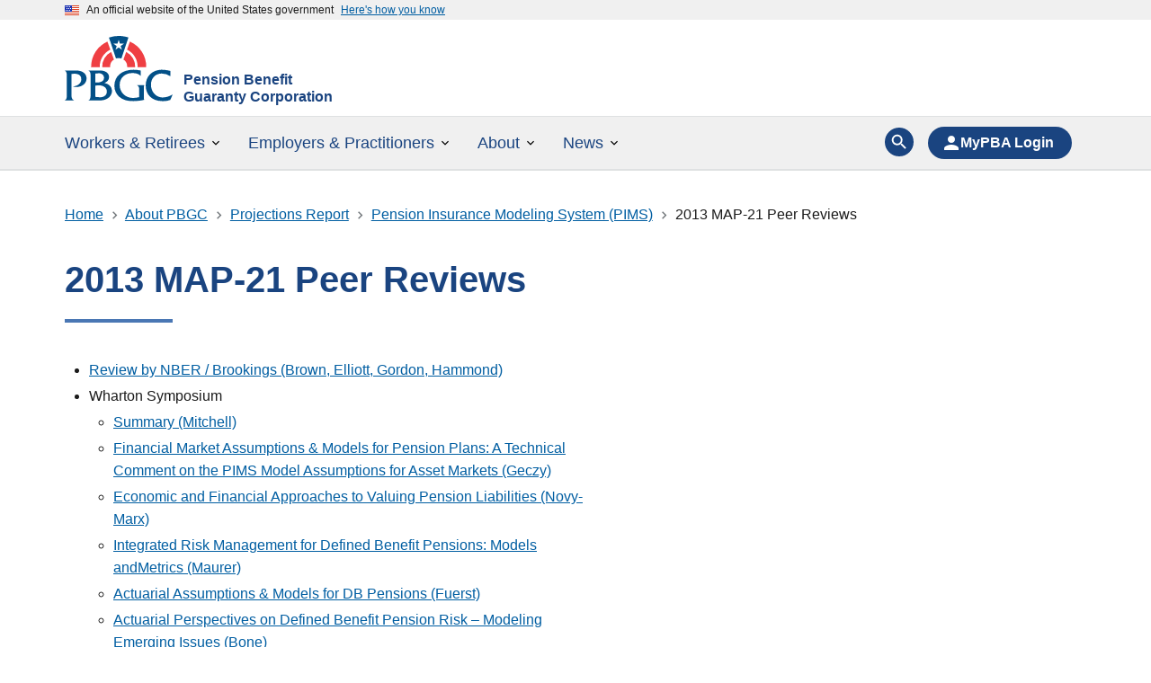

--- FILE ---
content_type: text/html; charset=UTF-8
request_url: https://www.pbgc.gov/about/projections-report/pension-insurance-modeling-system/2013-map-21-peer-reviews
body_size: 12834
content:
<!DOCTYPE html>
<html lang="en" dir="ltr">
<head>
  <meta charset="utf-8" />
<noscript><style>form.antibot * :not(.antibot-message) { display: none !important; }</style>
</noscript><meta name="description" content="Review by NBER / Brookings (Brown, Elliott, Gordon, Hammond) Wharton Symposium Summary (Mitchell) Financial Market Assumptions &amp; Models for Pension Plans: A Technical Comment on the PIMS Model Assumptions for Asset Markets (Geczy)" />
<link rel="canonical" href="https://www.pbgc.gov/about/projections-report/pension-insurance-modeling-system/2013-map-21-peer-reviews" />
<meta name="Generator" content="Drupal 10 (https://www.drupal.org)" />
<meta name="MobileOptimized" content="width" />
<meta name="HandheldFriendly" content="true" />
<meta name="viewport" content="width=device-width, initial-scale=1.0" />
<link rel="icon" href="/themes/custom/pbgc_theme/favicon.ico" type="image/vnd.microsoft.icon" />
<link rel="alternate" hreflang="en" href="https://www.pbgc.gov/about/projections-report/pension-insurance-modeling-system/2013-map-21-peer-reviews" />

  <title>2013 MAP-21 Peer Reviews | Pension Benefit Guaranty Corporation</title>
  <link rel="stylesheet" media="all" href="/sites/default/files/css/css_Pwz6_HDJhmyefopup8UrioXyKzwV8COrgPl3JO9Sffg.css?delta=0&amp;language=en&amp;theme=pbgc_theme&amp;include=eJyNz0EKAyEMheELiR5JogZrJxpJIszcvqW00M10unw_3-YlZlMTmFHtINQwadU2fIK8VeE1SsxMLD6tRsWlM85S8Ap1kJf9iSaU0ka9UIa7RaBWR8dh_-DvF5kFQ5E1gTzcYXdPQG1sn_aebqaao92wYwBVNHV6qGEPCRQfSDF8ug" />
<link rel="stylesheet" media="all" href="/sites/default/files/css/css_VnNQQFVi_mHBRCW1zpFRTyNo0iL_gkmOBw31ZySil9E.css?delta=1&amp;language=en&amp;theme=pbgc_theme&amp;include=eJyNz0EKAyEMheELiR5JogZrJxpJIszcvqW00M10unw_3-YlZlMTmFHtINQwadU2fIK8VeE1SsxMLD6tRsWlM85S8Ap1kJf9iSaU0ka9UIa7RaBWR8dh_-DvF5kFQ5E1gTzcYXdPQG1sn_aebqaao92wYwBVNHV6qGEPCRQfSDF8ug" />
<link rel="stylesheet" media="print" href="/sites/default/files/css/css_Z-asf8op1anSYve_5-lHwkgx7g4XJGMgk3-9IUx-K0k.css?delta=2&amp;language=en&amp;theme=pbgc_theme&amp;include=eJyNz0EKAyEMheELiR5JogZrJxpJIszcvqW00M10unw_3-YlZlMTmFHtINQwadU2fIK8VeE1SsxMLD6tRsWlM85S8Ap1kJf9iSaU0ka9UIa7RaBWR8dh_-DvF5kFQ5E1gTzcYXdPQG1sn_aebqaao92wYwBVNHV6qGEPCRQfSDF8ug" />

  <script type="application/json" data-drupal-selector="drupal-settings-json">{"path":{"baseUrl":"\/","pathPrefix":"","currentPath":"node\/2602","currentPathIsAdmin":false,"isFront":false,"currentLanguage":"en"},"pluralDelimiter":"\u0003","suppressDeprecationErrors":true,"gtag":{"tagId":"","consentMode":false,"otherIds":[],"events":[],"additionalConfigInfo":[]},"ajaxPageState":{"libraries":"[base64]","theme":"pbgc_theme","theme_token":null},"ajaxTrustedUrl":[],"gtm":{"tagId":null,"settings":{"data_layer":"dataLayer","include_classes":false,"allowlist_classes":"","blocklist_classes":"","include_environment":false,"environment_id":"","environment_token":""},"tagIds":["GTM-WFXCP64"]},"data":{"extlink":{"extTarget":true,"extTargetAppendNewWindowDisplay":true,"extTargetAppendNewWindowLabel":"(opens in a new window)","extTargetNoOverride":false,"extNofollow":false,"extTitleNoOverride":false,"extNoreferrer":true,"extFollowNoOverride":false,"extClass":"ext","extLabel":"(link is external)","extImgClass":false,"extSubdomains":true,"extExclude":".pbgc\\.gov","extInclude":"","extCssExclude":".usa-social-link,\r\n.no-ext-link,\r\n.pdf","extCssInclude":"","extCssExplicit":"","extAlert":false,"extAlertText":"This link will take you to an external web site. We are not responsible for their content.","extHideIcons":false,"mailtoClass":"mailto","telClass":"","mailtoLabel":"(link sends email)","telLabel":"(link is a phone number)","extUseFontAwesome":false,"extIconPlacement":"append","extPreventOrphan":false,"extFaLinkClasses":"fa fa-external-link","extFaMailtoClasses":"fa fa-envelope-o","extAdditionalLinkClasses":"","extAdditionalMailtoClasses":"","extAdditionalTelClasses":"","extFaTelClasses":"fa fa-phone","allowedDomains":["*.pbgc.gov"],"extExcludeNoreferrer":""}},"user":{"uid":0,"permissionsHash":"3af5f4a32f6d58c18c1dff71e29d448c85996a21372767fe9adce6401dc13248"}}</script>
<script src="/sites/default/files/js/js_rawkFb5EaElidXe0LkVcRmfXPRAYp1Xkh6ZKzQeeBUI.js?scope=header&amp;delta=0&amp;language=en&amp;theme=pbgc_theme&amp;include=eJx9j9EOwyAIRX_I6CcZJtSyqhiha_f3a9I9tHvYC-Hck5sA7Va4LQHH2qF4OtFN0gw2UqkULrvXV_7nvM5cXRbJhaJBDvkYv-zhCfs9rK4_coqaBnfTkCaOfQje028DGpS3cdK7rdKUUS49m-m4sApCcatuqDEthGwyIjejPMBYWjgVpCQDD_bTOH6ihh9a429y"></script>
<script src="https://kit.fontawesome.com/156a8aed75.js" defer crossorigin="anonymous"></script>
<script src="https://use.fontawesome.com/releases/v6.4.2/js/v4-shims.js" defer crossorigin="anonymous"></script>
<script src="/modules/contrib/google_tag/js/gtag.js?t7qasr"></script>
<script src="/modules/contrib/google_tag/js/gtm.js?t7qasr"></script>
<script src="/sites/default/files/js/js_9iMJzHe043NCea3JoMJNs7wMiw5ptbLR4FO5udxIIDg.js?scope=header&amp;delta=5&amp;language=en&amp;theme=pbgc_theme&amp;include=eJx9j9EOwyAIRX_I6CcZJtSyqhiha_f3a9I9tHvYC-Hck5sA7Va4LQHH2qF4OtFN0gw2UqkULrvXV_7nvM5cXRbJhaJBDvkYv-zhCfs9rK4_coqaBnfTkCaOfQje028DGpS3cdK7rdKUUS49m-m4sApCcatuqDEthGwyIjejPMBYWjgVpCQDD_bTOH6ihh9a429y"></script>
<script src="https://dap.digitalgov.gov/Universal-Federated-Analytics-Min.js?agency=PBGC&amp;sp=key&amp;exts=doc,docx,xls,xlsx,pptx,ppt,pdf,js,txt,jpg,csv" async id="_fed_an_ua_tag"></script>
<script src="/sites/default/files/js/js_JeA4Q-8u4R8-B7LKxznTMuRamRppL2ZXAeYWdsqT6MA.js?scope=header&amp;delta=7&amp;language=en&amp;theme=pbgc_theme&amp;include=eJx9j9EOwyAIRX_I6CcZJtSyqhiha_f3a9I9tHvYC-Hck5sA7Va4LQHH2qF4OtFN0gw2UqkULrvXV_7nvM5cXRbJhaJBDvkYv-zhCfs9rK4_coqaBnfTkCaOfQje028DGpS3cdK7rdKUUS49m-m4sApCcatuqDEthGwyIjejPMBYWjgVpCQDD_bTOH6ihh9a429y"></script>
<script src="https://app-script.monsido.com/v2/monsido-script.js" async></script>


                              <script>!function(e){var n="https://s.go-mpulse.net/boomerang/";if("False"=="True")e.BOOMR_config=e.BOOMR_config||{},e.BOOMR_config.PageParams=e.BOOMR_config.PageParams||{},e.BOOMR_config.PageParams.pci=!0,n="https://s2.go-mpulse.net/boomerang/";if(window.BOOMR_API_key="3YNGK-N5MHW-6ZG8E-PHYUY-6W2R5",function(){function e(){if(!o){var e=document.createElement("script");e.id="boomr-scr-as",e.src=window.BOOMR.url,e.async=!0,i.parentNode.appendChild(e),o=!0}}function t(e){o=!0;var n,t,a,r,d=document,O=window;if(window.BOOMR.snippetMethod=e?"if":"i",t=function(e,n){var t=d.createElement("script");t.id=n||"boomr-if-as",t.src=window.BOOMR.url,BOOMR_lstart=(new Date).getTime(),e=e||d.body,e.appendChild(t)},!window.addEventListener&&window.attachEvent&&navigator.userAgent.match(/MSIE [67]\./))return window.BOOMR.snippetMethod="s",void t(i.parentNode,"boomr-async");a=document.createElement("IFRAME"),a.src="about:blank",a.title="",a.role="presentation",a.loading="eager",r=(a.frameElement||a).style,r.width=0,r.height=0,r.border=0,r.display="none",i.parentNode.appendChild(a);try{O=a.contentWindow,d=O.document.open()}catch(_){n=document.domain,a.src="javascript:var d=document.open();d.domain='"+n+"';void(0);",O=a.contentWindow,d=O.document.open()}if(n)d._boomrl=function(){this.domain=n,t()},d.write("<bo"+"dy onload='document._boomrl();'>");else if(O._boomrl=function(){t()},O.addEventListener)O.addEventListener("load",O._boomrl,!1);else if(O.attachEvent)O.attachEvent("onload",O._boomrl);d.close()}function a(e){window.BOOMR_onload=e&&e.timeStamp||(new Date).getTime()}if(!window.BOOMR||!window.BOOMR.version&&!window.BOOMR.snippetExecuted){window.BOOMR=window.BOOMR||{},window.BOOMR.snippetStart=(new Date).getTime(),window.BOOMR.snippetExecuted=!0,window.BOOMR.snippetVersion=12,window.BOOMR.url=n+"3YNGK-N5MHW-6ZG8E-PHYUY-6W2R5";var i=document.currentScript||document.getElementsByTagName("script")[0],o=!1,r=document.createElement("link");if(r.relList&&"function"==typeof r.relList.supports&&r.relList.supports("preload")&&"as"in r)window.BOOMR.snippetMethod="p",r.href=window.BOOMR.url,r.rel="preload",r.as="script",r.addEventListener("load",e),r.addEventListener("error",function(){t(!0)}),setTimeout(function(){if(!o)t(!0)},3e3),BOOMR_lstart=(new Date).getTime(),i.parentNode.appendChild(r);else t(!1);if(window.addEventListener)window.addEventListener("load",a,!1);else if(window.attachEvent)window.attachEvent("onload",a)}}(),"".length>0)if(e&&"performance"in e&&e.performance&&"function"==typeof e.performance.setResourceTimingBufferSize)e.performance.setResourceTimingBufferSize();!function(){if(BOOMR=e.BOOMR||{},BOOMR.plugins=BOOMR.plugins||{},!BOOMR.plugins.AK){var n=""=="true"?1:0,t="",a="cj3bfdyxfuxmm2lukyvq-f-21682206c-clientnsv4-s.akamaihd.net",i="false"=="true"?2:1,o={"ak.v":"39","ak.cp":"1501656","ak.ai":parseInt("948799",10),"ak.ol":"0","ak.cr":7,"ak.ipv":4,"ak.proto":"h2","ak.rid":"185b05e0","ak.r":47370,"ak.a2":n,"ak.m":"b","ak.n":"essl","ak.bpcip":"18.118.18.0","ak.cport":34578,"ak.gh":"23.208.24.74","ak.quicv":"","ak.tlsv":"tls1.3","ak.0rtt":"","ak.0rtt.ed":"","ak.csrc":"-","ak.acc":"","ak.t":"1769231915","ak.ak":"hOBiQwZUYzCg5VSAfCLimQ==uMb8HAGVeszej1PXrnHhCCxeGvDpWw6QjxKNCr/GtGPPv9PExW9nV3RCVrufbST03Sk9Y+jLeAlHo7qDeofYwBTQgx6syR1CXLhsyNHmtmf8xpaO3ha7Ocnz0T83JzIXb9t1d/+/vXFRhNmQUswp+WRK2YA2Yn+noFE1Z+2cY4DiLbrc+vo1l9G6TmliL2wd5dMGEJS8Tacoh3yU67aSG37zR2a871ZG0WwHWPqg+wUNg9Kl1/JBDPcirkgrB4x97k/3WT89uKc7HSwL298mcBOzH0lEe5ZVS9tjWwcYn6ajdhJklm4E2e38CcD/n+giykApCho1889UqQkml6OwkTpciMHBCgRmxPKGybz7IwWZ8Sh+ohUvauSNSjpszLJUyHL+8veqYuAmfhKjuEjpv75XS0h6NFp25G4un5BSSPk=","ak.pv":"16","ak.dpoabenc":"","ak.tf":i};if(""!==t)o["ak.ruds"]=t;var r={i:!1,av:function(n){var t="http.initiator";if(n&&(!n[t]||"spa_hard"===n[t]))o["ak.feo"]=void 0!==e.aFeoApplied?1:0,BOOMR.addVar(o)},rv:function(){var e=["ak.bpcip","ak.cport","ak.cr","ak.csrc","ak.gh","ak.ipv","ak.m","ak.n","ak.ol","ak.proto","ak.quicv","ak.tlsv","ak.0rtt","ak.0rtt.ed","ak.r","ak.acc","ak.t","ak.tf"];BOOMR.removeVar(e)}};BOOMR.plugins.AK={akVars:o,akDNSPreFetchDomain:a,init:function(){if(!r.i){var e=BOOMR.subscribe;e("before_beacon",r.av,null,null),e("onbeacon",r.rv,null,null),r.i=!0}return this},is_complete:function(){return!0}}}}()}(window);</script></head>
<body class="path-node page-node-type-page">
<a href="#main-content" class="usa-sr-only focusable">
  Skip to main content
</a>
<noscript><iframe src="https://www.googletagmanager.com/ns.html?id=GTM-WFXCP64"
                  height="0" width="0" style="display:none;visibility:hidden"></iframe></noscript>

  <div class="dialog-off-canvas-main-canvas" data-off-canvas-main-canvas>
          <section class="usa-banner" aria-label="Official website of the United States government">
      
<div class="usa-banner">
  <div class="usa-accordion">
    <header class="usa-banner__header">
      <div class="usa-banner__inner">
        <div class="grid-col-auto">
          <img class="usa-banner__header-flag" aria-hidden="true" src="/themes/custom/pbgc_theme/assets/img/us_flag_small.png" alt="">
        </div>
        <div class="grid-col-fill tablet:grid-col-auto" aria-hidden="true">
          <p class="usa-banner__header-text">An official website of the United States government</p>
          <p class="usa-banner__header-action" aria-hidden="true">Here's how you know</p>
        </div>
        <button type="button" class="usa-accordion__button usa-banner__button" aria-expanded="false" aria-controls="gov-banner">
          <span class="usa-banner__button-text">Here's how you know</span>
        </button>
      </div>
    </header>
    <div class="usa-banner__content usa-accordion__content" id="gov-banner" hidden="">
      <div class="grid-row grid-gap-lg">
        <div class="usa-banner__guidance tablet:grid-col-6">
          <img class="usa-banner__icon usa-media-block__img" src="/themes/custom/pbgc_theme/assets/img/icon-dot-gov.svg" alt="">
          <div class="usa-media-block__body">
            <p>
              <strong>Official websites use .gov</strong>
              <br>
              A <strong>.gov</strong> website belongs to an official government organization in the United States.
            </p>
          </div>
        </div>
        <div class="usa-banner__guidance tablet:grid-col-6">
          <img class="usa-banner__icon usa-media-block__img" src="/themes/custom/pbgc_theme/assets/img/icon-https.svg" alt="">
          <div class="usa-media-block__body">
            <p>
              <strong>Secure .gov websites use HTTPS</strong>
              <br>
              A <strong>lock</strong> (   <span class="icon-lock">
    <svg xmlns="http://www.w3.org/2000/svg" width="52" height="64" viewBox="0 0 52 64" class="usa-banner__lock-image" role="img" aria-labelledby="banner-lock-description" focusable="false">
      <title id="banner-lock-title">Lock</title>
      <desc id="banner-lock-description">Locked padlock</desc>
      <path fill="#000000" fill-rule="evenodd" d="M26 0c10.493 0 19 8.507 19 19v9h3a4 4 0 0 1 4 4v28a4 4 0 0 1-4 4H4a4 4 0 0 1-4-4V32a4 4 0 0 1 4-4h3v-9C7 8.507 15.507 0 26 0zm0 8c-5.979 0-10.843 4.77-10.996 10.712L15 19v9h22v-9c0-6.075-4.925-11-11-11z"/>
    </svg>
  </span>
 ) or <strong>https://</strong> means you’ve safely connected to the .gov website. Share sensitive information only on official, secure websites.
            </p>
          </div>
        </div>
      </div>
    </div>
  </div>
</div>

    </section>
  
<div class="usa-overlay"></div>

	<header class="usa-header usa-header--extended usa-header--extended-megamenu" id="header" role="banner">
		
		
			<div class="region region-header usa-navbar">
    
<a class="usa-logo site-logo" id="logo" href="/" accesskey="1" title="Home" aria-label="Home">

  <div class="usa-logo__img">
    <img src="/themes/custom/pbgc_theme/assets/img/logo.svg" alt=""/>
  </div>

  <em class="usa-logo__text">
      <div>
      <div class="usa-logo__sitename">Pension Benefit Guaranty Corporation</div>
              <div class="usa-logo__slogan">A U.S. Government Agency</div>
          </div>
    </em>
</a>

<button class="usa-menu-btn">Menu</button>

</div>


			<nav class="usa-nav" role="navigation" aria-label="Main Menu">
                <div class="usa-nav__inner">
                            <a class="pbgc-mobile-logo" href="/" title="Home" aria-label="Home">
            <img src="/themes/custom/pbgc_theme/assets/img/logo.svg" alt=""/>
          </a>

          <button class="usa-nav__close">
            <svg class="usa-icon" aria-hidden="true" focusable="false" role="img">
              <use xlink:href="/themes/custom/pbgc_theme/assets/img/sprite.svg#close"></use>
            </svg>
          </button>

					
					
                        
<a class="usa-logo pbgc-logo--sticky" style="display:none;" href="/" accesskey="1" title="Home" aria-label="Home">
  <div class="usa-logo__img">
    <img src="/themes/custom/pbgc_theme/assets/img/logo.svg" alt=""/>
  </div>
</a>
<form class="usa-search usa-search--small" action="/search-all" method="get" id="search-block-form--2" accept-charset="UTF-8">
	<div role="search">
		
		<input class="usa-input" id="extended-search-field-small" type="search" name="key" placeholder="Search"/>

		<button class="usa-button" type="submit">
			<span class="usa-sr-only">Search</span>
		</button>
	</div>
</form>


  
        
  
  
  
          <ul class="usa-nav__primary usa-accordion">
    
                        
                    
      
              <li class="usa-nav__primary-item">
      
              <button type="button" class="usa-accordion__button usa-nav__link " aria-expanded="false" aria-controls="extended-mega-nav-section-1">
          <span>Workers &amp; Retirees</span>
        </button>
      
                
        
  
  
  
          <div id="extended-mega-nav-section-1" class="usa-nav__submenu usa-megamenu" hidden="">

      
      <div class="grid-row grid-gap-4">
    
                        
                    
      
              <div class="desktop:grid-col-3">

                  <div class="usa-nav__submenu-item">
                        <span class="display-none nolink">              <span class="usa-nav__submenu-heading">Overview</span>
            </span>
          </div>
              
      
                
        
  
  
  
          <ul id="basic-nav-section-1" class="usa-nav__submenu-list">

          
                        
                    
      
              <li class="usa-nav__submenu-item">
      
      
              
        
                        <a href="/workers-retirees" class="link" data-drupal-link-system-path="node/922031">          <span>Overview</span>
        </a>
              
              </li>
      
                        
                    
      
              <li class="usa-nav__submenu-item">
      
      
              
        
                        <a href="/workers-retirees/mypba" class="link" data-drupal-link-system-path="node/44036">          <span>MyPBA: My Pension Benefit Access</span>
        </a>
              
              </li>
      
                        
                    
      
              <li class="usa-nav__submenu-item">
      
      
              
        
                        <a href="/workers-retirees/new" class="link" data-drupal-link-system-path="node/922036">          <span>New to PBGC</span>
        </a>
              
              </li>
      
    
                            </ul>
    
  

      
              </div>
      
                        
                    
      
              <div class="desktop:grid-col-3">

                  <div class="usa-nav__submenu-item">
                        <span class="nolink">              <span class="usa-nav__submenu-heading">Learn about benefits</span>
            </span>
          </div>
              
      
                
        
  
  
  
          <ul id="basic-nav-section-2" class="usa-nav__submenu-list">

          
                        
                    
      
              <li class="usa-nav__submenu-item">
      
      
              
        
                        <a href="/workers-retirees/learn/payments" class="link" data-drupal-link-system-path="node/7617">          <span>When and how PBGC pays benefits</span>
        </a>
              
              </li>
      
                        
                    
      
              <li class="usa-nav__submenu-item">
      
      
              
        
                        <a href="/workers-retirees/learn/guaranteed-benefits" class="link" data-drupal-link-system-path="node/7615">          <span>Guaranteed benefits</span>
        </a>
              
              </li>
      
                        
                    
      
              <li class="usa-nav__submenu-item">
      
      
              
        
                        <a href="/workers-retirees/learn/annuity-lump-sum" class="link" data-drupal-link-system-path="node/953896">          <span>Annuity or lump sum</span>
        </a>
              
              </li>
      
                        
                    
      
              <li class="usa-nav__submenu-item">
      
      
              
        
                        <a href="/workers-retirees/manage/when-pension-plans-ends" class="link" data-drupal-link-system-path="node/7739">          <span>What to do if your pension plan ends</span>
        </a>
              
              </li>
      
                        
                    
      
              <li class="usa-nav__submenu-item">
      
      
              
        
                        <a href="/workers-retirees/learn" class="link" data-drupal-link-system-path="node/44301">          <span>More about benefits</span>
        </a>
              
              </li>
      
    
                            </ul>
    
  

      
              </div>
      
                        
                    
      
              <div class="desktop:grid-col-3">

                  <div class="usa-nav__submenu-item">
                        <span class="nolink">              <span class="usa-nav__submenu-heading">Manage your benefits</span>
            </span>
          </div>
              
      
                
        
  
  
  
          <ul id="basic-nav-section-3" class="usa-nav__submenu-list">

          
                        
                    
      
              <li class="usa-nav__submenu-item">
      
      
              
        
                        <a href="/workers-retirees/transactions/request-pension-benefit-estimate" class="link" data-drupal-link-system-path="node/7629">          <span>Get a pension benefit estimate</span>
        </a>
              
              </li>
      
                        
                    
      
              <li class="usa-nav__submenu-item">
      
      
              
        
                        <a href="/workers-retirees/manage/appeal-benefit-determination" class="link" data-drupal-link-system-path="node/7621">          <span>Appeal your benefit determination</span>
        </a>
              
              </li>
      
                        
                    
      
              <li class="usa-nav__submenu-item">
      
      
              
        
                        <a href="/workers-retirees/transactions/apply" class="link" data-drupal-link-system-path="node/28846">          <span>Apply for benefits</span>
        </a>
              
              </li>
      
                        
                    
      
              <li class="usa-nav__submenu-item">
      
      
              
        
                        <a href="/workers-retirees/transactions" class="link" data-drupal-link-system-path="node/953811">          <span>Benefits transactions</span>
        </a>
              
              </li>
      
                        
                    
      
              <li class="usa-nav__submenu-item">
      
      
              
        
                        <a href="/workers-retirees/manage" class="link" data-drupal-link-system-path="node/44296">          <span>More ways to manage benefits</span>
        </a>
              
              </li>
      
    
                            </ul>
    
  

      
              </div>
      
                        
                    
      
              <div class="desktop:grid-col-3">

                  <div class="usa-nav__submenu-item">
                        <span class="nolink">              <span class="usa-nav__submenu-heading">Resources</span>
            </span>
          </div>
              
      
                
        
  
  
  
          <ul id="basic-nav-section-4" class="usa-nav__submenu-list">

          
                        
                    
      
              <li class="usa-nav__submenu-item">
      
      
              
        
                        <a href="/workers-retirees/find-unclaimed-retirement-benefits/search-unclaimed" class="link" data-drupal-link-system-path="node/950111">          <span>Find unclaimed retirement benefits</span>
        </a>
              
              </li>
      
                        
                    
      
              <li class="usa-nav__submenu-item">
      
      
              
        
                        <a href="/workers-retirees/trusteed-plans" class="link" data-drupal-link-system-path="node/7744">          <span>Find a trusteed pension plan</span>
        </a>
              
              </li>
      
                        
                    
      
              <li class="usa-nav__submenu-item">
      
      
              
        
                        <a href="/workers-retirees/faqs" class="link" data-drupal-link-system-path="node/41706">          <span>FAQs</span>
        </a>
              
              </li>
      
    
                            </ul>
    
  

      
              </div>
      
    
          </div>
      </div>
    
  

      
              </li>
      
                        
                    
      
              <li class="usa-nav__primary-item">
      
              <button type="button" class="usa-accordion__button usa-nav__link " aria-expanded="false" aria-controls="extended-mega-nav-section-2">
          <span>Employers &amp; Practitioners</span>
        </button>
      
                
        
  
  
  
          <div id="extended-mega-nav-section-2" class="usa-nav__submenu usa-megamenu" hidden="">

      
      <div class="grid-row grid-gap-4">
    
                        
                    
      
              <div class="desktop:grid-col-3">

                  <div class="usa-nav__submenu-item">
                        <span class="display-none nolink">              <span class="usa-nav__submenu-heading">Overview</span>
            </span>
          </div>
              
      
                
        
  
  
  
          <ul id="basic-nav-section-1" class="usa-nav__submenu-list">

          
                        
                    
      
              <li class="usa-nav__submenu-item">
      
      
              
        
                        <a href="/employers-practitioners" class="link" data-drupal-link-system-path="node/922046">          <span>Overview</span>
        </a>
              
              </li>
      
                        
                    
      
              <li class="usa-nav__submenu-item">
      
      
              
        
                        <a href="https://mypaa.pbgc.gov/" class="link">          <span>My PAA login</span>
        </a>
              
              </li>
      
                        
                    
      
              <li class="usa-nav__submenu-item">
      
      
              
        
                        <a href="https://efiling.pbgc.gov/" class="link">          <span>e-Filing Portal login</span>
        </a>
              
              </li>
      
                        
                    
      
              <li class="usa-nav__submenu-item">
      
      
              
        
                        <a href="/employers-practitioners/whats-new" class="link" data-drupal-link-system-path="node/7668">          <span>What&#039;s New</span>
        </a>
              
              </li>
      
                        
                    
      
              <li class="usa-nav__submenu-item">
      
      
              
        
                        <a href="/employers-practitioners/forms" class="link" data-drupal-link-system-path="node/7725">          <span>Forms</span>
        </a>
              
              </li>
      
                        
                    
      
              <li class="usa-nav__submenu-item">
      
      
              
        
                        <a href="/prac/faqs" class="link" data-drupal-link-system-path="node/41711">          <span>FAQs</span>
        </a>
              
              </li>
      
    
                            </ul>
    
  

      
              </div>
      
                        
                    
      
              <div class="desktop:grid-col-3">

                  <div class="usa-nav__submenu-item">
                        <span class="nolink">              <span class="usa-nav__submenu-heading">Plans &amp; programs</span>
            </span>
          </div>
              
      
                
        
  
  
  
          <ul id="basic-nav-section-2" class="usa-nav__submenu-list">

          
                        
                    
      
              <li class="usa-nav__submenu-item">
      
      
              
        
                        <a href="/employers-practitioners/plan-terminations" class="link" data-drupal-link-system-path="node/7698">          <span>Plan terminations</span>
        </a>
              
              </li>
      
                        
                    
      
              <li class="usa-nav__submenu-item">
      
      
              
        
                        <a href="/employers-practitioners/risk-mitigation" class="link" data-drupal-link-system-path="node/2406">          <span>Risk Mitigation &amp; Early Warning Program</span>
        </a>
              
              </li>
      
                        
                    
      
              <li class="usa-nav__submenu-item">
      
      
              
        
                        <a href="/employers-practitioners/help-finding-missing-participants" class="link" data-drupal-link-system-path="node/32886">          <span>Help finding missing participants</span>
        </a>
              
              </li>
      
                        
                    
      
              <li class="usa-nav__submenu-item">
      
      
              
        
                        <a href="/employers-practitioners/multiemployer" class="link" data-drupal-link-system-path="node/32041">          <span>Multiemployer plans</span>
        </a>
              
              </li>
      
                        
                    
      
              <li class="usa-nav__submenu-item">
      
      
              
        
                        <a href="/arp-sfa" class="link" data-drupal-link-system-path="node/44021">          <span>Special Financial Assistance Program</span>
        </a>
              
              </li>
      
    
                            </ul>
    
  

      
              </div>
      
                        
                    
      
              <div class="desktop:grid-col-3">

                  <div class="usa-nav__submenu-item">
                        <span class="nolink">              <span class="usa-nav__submenu-heading">Filing &amp; reporting</span>
            </span>
          </div>
              
      
                
        
  
  
  
          <ul id="basic-nav-section-3" class="usa-nav__submenu-list">

          
                        
                    
      
              <li class="usa-nav__submenu-item">
      
      
              
        
                        <a href="/employers-practitioners/interest-rates" class="link" data-drupal-link-system-path="node/7677">          <span>Interest rates</span>
        </a>
              
              </li>
      
                        
                    
      
              <li class="usa-nav__submenu-item">
      
      
              
        
                        <a href="/employers-practitioners/my-paa" class="link" data-drupal-link-system-path="node/953996">          <span>Online premium filing with My PAA</span>
        </a>
              
              </li>
      
                        
                    
      
              <li class="usa-nav__submenu-item">
      
      
              
        
                        <a href="/employers-practitioners/premium-filings" class="link" data-drupal-link-system-path="node/7670">          <span>Premium filings</span>
        </a>
              
              </li>
      
                        
                    
      
              <li class="usa-nav__submenu-item">
      
      
              
        
                        <a href="/employers-practitioners/reporting-disclosure" class="link" data-drupal-link-system-path="node/7695">          <span>Reporting &amp; disclosure</span>
        </a>
              
              </li>
      
                        
                    
      
              <li class="usa-nav__submenu-item">
      
      
              
        
                        <a href="/employers-practitioners/rates" class="link" data-drupal-link-system-path="node/7679">          <span>Mortality, retirement and PV max guarantee</span>
        </a>
              
              </li>
      
                        
                    
      
              <li class="usa-nav__submenu-item">
      
      
              
        
                        <a href="/about/reports/pension-insurance-data" class="link" data-drupal-link-system-path="node/2093">          <span>Pension insurance data</span>
        </a>
              
              </li>
      
    
                            </ul>
    
  

      
              </div>
      
                        
                    
      
              <div class="desktop:grid-col-3">

                  <div class="usa-nav__submenu-item">
                        <span class="nolink">              <span class="usa-nav__submenu-heading">Legal resources</span>
            </span>
          </div>
              
      
                
        
  
  
  
          <ul id="basic-nav-section-4" class="usa-nav__submenu-list">

          
                        
                    
      
              <li class="usa-nav__submenu-item">
      
      
              
        
                        <a href="/employers-practitioners/disaster-relief" class="link" data-drupal-link-system-path="node/38646">          <span>Disaster relief</span>
        </a>
              
              </li>
      
                        
                    
      
              <li class="usa-nav__submenu-item">
      
      
              
        
                        <a href="/employers-practitioners/federal-register" class="link" data-drupal-link-system-path="node/33741">          <span>Federal Register notices open for comment</span>
        </a>
              
              </li>
      
                        
                    
      
              <li class="usa-nav__submenu-item">
      
      
              
        
                        <a href="/employers-practitioners/legal-resources" class="link" data-drupal-link-system-path="node/2424">          <span>Legal resources</span>
        </a>
              
              </li>
      
                        
                    
      
              <li class="usa-nav__submenu-item">
      
      
              
        
                        <a href="/employers-practitioners/legal-resources/insurance-coverage" class="link" data-drupal-link-system-path="node/32381">          <span>PBGC insurance coverage</span>
        </a>
              
              </li>
      
    
                            </ul>
    
  

      
              </div>
      
    
          </div>
      </div>
    
  

      
              </li>
      
                        
                    
      
              <li class="usa-nav__primary-item">
      
              <button type="button" class="usa-accordion__button usa-nav__link " aria-expanded="false" aria-controls="extended-mega-nav-section-3">
          <span>About</span>
        </button>
      
                
        
  
  
  
          <div id="extended-mega-nav-section-3" class="usa-nav__submenu usa-megamenu" hidden="">

      
      <div class="grid-row grid-gap-4">
    
                        
                    
      
              <div class="desktop:grid-col-3">

                  <div class="usa-nav__submenu-item">
                        <span class="display-none nolink">              <span class="usa-nav__submenu-heading">Overview</span>
            </span>
          </div>
              
      
                
        
  
  
  
          <ul id="basic-nav-section-1" class="usa-nav__submenu-list">

          
                        
                    
      
              <li class="usa-nav__submenu-item">
      
      
              
        
                        <a href="/about" class="link" data-drupal-link-system-path="node/949021">          <span>Overview</span>
        </a>
              
              </li>
      
                        
                    
      
              <li class="usa-nav__submenu-item">
      
      
              
        
                        <a href="/about/operate" class="link" data-drupal-link-system-path="node/57">          <span>How we operate</span>
        </a>
              
              </li>
      
    
                            </ul>
    
  

      
              </div>
      
                        
                    
      
              <div class="desktop:grid-col-3">

                  <div class="usa-nav__submenu-item">
                        <span class="nolink">              <span class="usa-nav__submenu-heading">Organization</span>
            </span>
          </div>
              
      
                
        
  
  
  
          <ul id="basic-nav-section-2" class="usa-nav__submenu-list">

          
                        
                    
      
              <li class="usa-nav__submenu-item">
      
      
              
        
                        <a href="/about/who-we-are" class="link" data-drupal-link-system-path="node/953476">          <span>Who we are</span>
        </a>
              
              </li>
      
                        
                    
      
              <li class="usa-nav__submenu-item">
      
      
              
        
                        <a href="/about/who-we-are/director" class="link" data-drupal-link-system-path="node/2585">          <span>Director</span>
        </a>
              
              </li>
      
                        
                    
      
              <li class="usa-nav__submenu-item">
      
      
              
        
                        <a href="/about/who-we-are/executive-leadership" class="link" data-drupal-link-system-path="node/2584">          <span>Leadership</span>
        </a>
              
              </li>
      
                        
                    
      
              <li class="usa-nav__submenu-item">
      
      
              
        
                        <a href="/about/careers" class="link" data-drupal-link-system-path="node/772">          <span>Careers</span>
        </a>
              
              </li>
      
                        
                    
      
              <li class="usa-nav__submenu-item">
      
      
              
        
                        <a href="/about/advocate" class="link" data-drupal-link-system-path="node/44631">          <span>Participant and Plan Sponsor Advocate</span>
        </a>
              
              </li>
      
    
                            </ul>
    
  

      
              </div>
      
                        
                    
      
              <div class="desktop:grid-col-3">

                  <div class="usa-nav__submenu-item">
                        <span class="nolink">              <span class="usa-nav__submenu-heading">Resources</span>
            </span>
          </div>
              
      
                
        
  
  
  
          <ul id="basic-nav-section-3" class="usa-nav__submenu-list">

          
                        
                    
      
              <li class="usa-nav__submenu-item">
      
      
              
        
                        <a href="/about/reports" class="link" data-drupal-link-system-path="node/2516">          <span>Reports</span>
        </a>
              
              </li>
      
                        
                    
      
              <li class="usa-nav__submenu-item">
      
      
              
        
                        <a href="/about/reports/budget-performance-planning" class="link" data-drupal-link-system-path="node/7772">          <span>Budget, performance &amp; planning</span>
        </a>
              
              </li>
      
                        
                    
      
              <li class="usa-nav__submenu-item">
      
      
              
        
                        <a href="/about/procurement" class="link" data-drupal-link-system-path="node/28541">          <span>Procurement</span>
        </a>
              
              </li>
      
                        
                    
      
              <li class="usa-nav__submenu-item">
      
      
              
        
                        <a href="/about/information-technology" class="link" data-drupal-link-system-path="node/40841">          <span>PBGC information technology</span>
        </a>
              
              </li>
      
    
                            </ul>
    
  

      
              </div>
      
    
          </div>
      </div>
    
  

      
              </li>
      
                        
                    
      
              <li class="usa-nav__primary-item">
      
              <button type="button" class="usa-accordion__button usa-nav__link " aria-expanded="false" aria-controls="extended-mega-nav-section-4">
          <span>News</span>
        </button>
      
                
        
  
  
  
          <div id="extended-mega-nav-section-4" class="usa-nav__submenu usa-megamenu" hidden="">

      
      <div class="grid-row grid-gap-4">
    
                        
                    
      
              <div class="desktop:grid-col-3">

                  <div class="usa-nav__submenu-item">
                        <span class="display-none nolink">              <span class="usa-nav__submenu-heading">Overview</span>
            </span>
          </div>
              
      
                
        
  
  
  
          <ul id="basic-nav-section-1" class="usa-nav__submenu-list">

          
                        
                    
      
              <li class="usa-nav__submenu-item">
      
      
              
        
                        <a href="/news" class="link" data-drupal-link-system-path="node/922051">          <span>Overview</span>
        </a>
              
              </li>
      
    
                            </ul>
    
  

      
              </div>
      
                        
                    
      
              <div class="desktop:grid-col-3">

                  <div class="usa-nav__submenu-item">
                        <span class="nolink">              <span class="usa-nav__submenu-heading">Newsroom</span>
            </span>
          </div>
              
      
                
        
  
  
  
          <ul id="basic-nav-section-2" class="usa-nav__submenu-list">

          
                        
                    
      
              <li class="usa-nav__submenu-item">
      
      
              
        
                        <a href="/news/press" class="link" data-drupal-link-system-path="node/7726">          <span>Press room</span>
        </a>
              
              </li>
      
                        
                    
      
              <li class="usa-nav__submenu-item">
      
      
              
        
                        <a href="/news/statements" class="link" data-drupal-link-system-path="node/41046">          <span>Statements</span>
        </a>
              
              </li>
      
                        
                    
      
              <li class="usa-nav__submenu-item">
      
      
              
        
                        <a href="/news/testimony" class="link" data-drupal-link-system-path="node/2478">          <span>Congressional Testimony</span>
        </a>
              
              </li>
      
    
                            </ul>
    
  

      
              </div>
      
                        
                    
      
              <div class="desktop:grid-col-3">

                  <div class="usa-nav__submenu-item">
                        <span class="nolink">              <span class="usa-nav__submenu-heading">Stay informed</span>
            </span>
          </div>
              
      
                
        
  
  
  
          <ul id="basic-nav-section-3" class="usa-nav__submenu-list">

          
                        
                    
      
              <li class="usa-nav__submenu-item">
      
      
              
        
                        <a href="https://service.govdelivery.com/accounts/USPBGC/subscriber/new?topic_id=USPBGC_3" class="link">          <span>Newsletter signup</span>
        </a>
              
              </li>
      
                        
                    
      
              <li class="usa-nav__submenu-item">
      
      
              
        
                        <a href="/news/legislative-affairs" class="link" data-drupal-link-system-path="node/28393">          <span>Legislative Affairs</span>
        </a>
              
              </li>
      
    
                            </ul>
    
  

      
              </div>
      
    
          </div>
      </div>
    
  

      
              </li>
      
    
                        <li class="usa-nav__primary-button pbgc-search-icon">
          <button class="usa-button usa-button--dark"
            aria-haspopup="dialog"
            aria-controls="searchOverlay"
            aria-expanded="false"
            id="searchToggle">
            <span class="usa-sr-only">Open Search Pane</span>
          </button>
        </li>
        <li class="usa-nav__primary-button">
          <a href="/workers-retirees/mypba" class="usa-button usa-button--dark usa-button--icon usa-button--mypba">MyPBA Login</a>
        </li>
                  </ul>
    
  





            
                        <div class="usa-nav__search_overlay" id="searchOverlay" role="dialog" aria-modal="true" aria-hidden="true">

  <form class="usa-search usa-search--small" action="/search-all" method="get" id="search-block-form--4" accept-charset="UTF-8">
	<div role="search">
		
		<input class="usa-input" id="extended-search-field-small--2" type="search" name="key" placeholder="Search"/>

		<button class="usa-button" type="submit">
			<span class="usa-sr-only">Search</span>
		</button>
	</div>
</form>
<div id="block-pbgc-theme-searchbarcontent" class="block block-block-content block-block-content42b8fe51-1d8f-4cf1-a47b-09fcd8c25e43">
  
    
      <div  class="_none padding-bottom-2">
 
<div  class="grid-container padding-x-0">  
  <div  class="layout grid-row grid-gap layout-builder__layout row">
    
                        <div  class="desktop:grid-col-4 tablet:grid-col-4 grid-col-12">
          <div class="_none block block-block-content block-block-contentf8b9e634-599e-4e3b-b431-23f397ed4c1a">
  
    
      

            <div class="field field--name-body field--type-text-with-summary field--label-hidden field__item"><h3>Other search pages</h3>
<ul>
<li><a class="usa-link" href="/search-plan" data-entity-type="node" data-entity-uuid="b0cf2c68-a6a6-4e3d-9fe3-dd49998f4dde" data-entity-substitution="canonical" title="Plan search">Plan search</a></li>
<li><a class="usa-link" href="/workers-retirees/find-unclaimed-retirement-benefits/search-unclaimed" data-entity-type="node" data-entity-uuid="40ce55b7-b279-49af-a655-53ab8e1e5f39" data-entity-substitution="canonical" title="Find unclaimed retirement benefits">Find unclaimed retirement benefit</a></li>
<li><a class="usa-link" href="/arp-sfa/applications" data-entity-type="node" data-entity-uuid="9ee9f3c9-4c40-4825-bfda-30c4b55b1168" data-entity-substitution="canonical" title="Special Financial Assistance applications ">SFA application portal</a></li>
</ul>
</div>
      
  </div>

        </div>
                              <div  class="desktop:grid-col-4 tablet:grid-col-4 grid-col-12">
          <div class="_none block block-block-content block-block-content18e665ce-612f-4fd0-8841-183eb10d8a84">
  
    
      

            <div class="field field--name-body field--type-text-with-summary field--label-hidden field__item"><h3>Search resources</h3>
<ul>
<li><a class="usa-link" href="/search/help" data-entity-type="node" data-entity-uuid="6914af74-13cb-411d-bba4-e6b6887dcbac" data-entity-substitution="canonical" title="Search options and help">Search tips</a></li>
<li><a class="usa-link" href="/workers-retirees/find-unclaimed-retirement-benefits/other-resources" data-entity-type="node" data-entity-uuid="a970dbfd-ccdd-44ed-a61c-127f1890aa6b" data-entity-substitution="canonical" title="External resources for locating benefits">External resources for locating benefits</a></li>
</ul>
</div>
      
  </div>

        </div>
                              <div  class="desktop:grid-col-4 tablet:grid-col-4 grid-col-12">
          <div class="_none block block-block-content block-block-content39084e9c-ac10-4399-a53e-b60d960a8328">
  
    
      

            <div class="field field--name-body field--type-text-with-summary field--label-hidden field__item"><h3>Plan search resources</h3>
<ul>
<li><a class="usa-link excel" href="/documents/single-employer-plans-trusteed-pbgc" data-entity-type="node" data-entity-uuid="42d46527-7f39-4358-8cf6-70a627f6c8d8" data-entity-substitution="canonical" title="Single-Employer Plans Trusteed by PBGC">Single-employer plans trusteed by PBGC</a></li>
<li><a class="usa-link excel" href="/documents/current-list-single-employer-pension-plans" data-entity-type="node" data-entity-uuid="de1b69e3-cf44-44d3-bcfe-0d8fb5f8d89f" data-entity-substitution="canonical" title="Current List of Single-Employer Pension Plans ">Single-employer plans paying PBGC premiums</a></li>
<li><a class="usa-link excel" href="/documents/current-list-multiemployer-pension-plans" data-entity-type="node" data-entity-uuid="cff3b12f-79f4-4fbd-a46a-73e97f686d1c" data-entity-substitution="canonical" title="Current List of Multiemployer Pension Plans">Multiemployer plans paying PBGC premiums</a></li>
</ul>
</div>
      
  </div>

        </div>
                                                                                                                                                              
  </div>

</div>
</div>
  </div>

</div>

            
          
                </div>
        			</nav>

    
	</header>


  <main class="main-content usa-layout-docs usa-section " role="main"
        id="main-content">

    <div class="grid-container">

                        <div class="grid-row">
              <div>
    <div id="block-pbgc-theme-breadcrumbs" class="block block-system block-system-breadcrumb-block">
  
    
      <nav class="usa-breadcrumb" role="navigation" aria-label="Breadcrumb">
		<ol class="usa-breadcrumb__list">
							<li class="usa-breadcrumb__list-item">
											<a href="/" class="usa-breadcrumb__link">
							<span>Home</span>
						</a>
									</li>
							<li class="usa-breadcrumb__list-item">
											<a href="/about" class="usa-breadcrumb__link">
							<span>About PBGC</span>
						</a>
									</li>
							<li class="usa-breadcrumb__list-item">
											<a href="/about/projections-report" class="usa-breadcrumb__link">
							<span>Projections Report</span>
						</a>
									</li>
							<li class="usa-breadcrumb__list-item">
											<a href="/about/projections-report/pension-insurance-modeling-system" class="usa-breadcrumb__link">
							<span>Pension Insurance Modeling System (PIMS)</span>
						</a>
									</li>
							<li class="usa-breadcrumb__list-item">
											<span>2013 MAP-21 Peer Reviews</span>
									</li>
					</ol>
	</nav>


  </div>

  </div>

          </div>
        
                  <div class="">
            
  


  

<div id="block-translationalert" class="block block-block-content block-block-content48f0e4e1-eae9-48ef-b724-10654fe93593">


  
  
  <div id="translation-alert" aria-labelledby="translation-alert-heading" aria-describedby="translation-alert-description" class="usa-modal">
    <div class="usa-modal__content">
      <div class="usa-modal__main">
        
                  <div class="usa-prose"  id="translation-alert-description">
            

            <div class="field field--name-field-text-area field--type-text-long field--label-hidden field__item"><p>This page has not been translated. Please go to PBGC.gov's&nbsp;<a href="/es">Spanish home page</a> for more information available in Spanish.</p>
<p>Esta página no ha sido traducida. Por favor vaya a la <a href="/es">página principal del sitio de español </a>de PBGC para ver información disponible en español.</p>
</div>
      
          </div>
              </div>
      <button class="usa-button usa-modal__close" aria-label="Close this window"
        data-close-modal title="Close">
        
 <svg class="usa-icon" aria-hidden="true" focusable="false" role="img">
  <use xlink:href="/themes/custom/pbgc_theme/assets/img/sprite.svg#close"></use>
</svg>

      </button>
    </div>
  </div>
</div>
<div data-drupal-messages-fallback class="hidden"></div>


          </div>
        
                                      <div class="grid-row ">
              
            </div>
                        
      <div class="grid-row grid-gap">
        
                  <div class="usa-layout-docs__main desktop:grid-col-fill">
                  <div class="pbgc-page-title-wrapper">
  
      <h1>
2013 MAP-21 Peer Reviews
</h1>
    

  
<a href="/about/projections-report/pension-insurance-modeling-system/2013-map-21-peer-reviews" hreflang="en" data-drupal-link-system-path="node/2602" style="display:none" class="usa-button usa-button--outline pbgc-language-picker is-active" aria-current="page">
					<span style="display:none" class="show-desktop">English</span>
					<span style="display:none" class="show-mobile">EN</span>
				</a>
        
</div>
<div id="block-pbgc-theme-content" class="block block-system block-system-main-block">
  
    
      

<article data-history-node-id="2602">
  
    
    

  
  <div>
    <div  class="_none">
 
<div  class="grid-container padding-x-0">  
  <div  class="layout grid-row grid-gap layout-builder__layout row">
    
                        <div  class="grid-col-12">
          <div class="block block-layout-builder block-field-blocknodepagebody">
  
    
      

            <div class="field field--name-body field--type-text-with-summary field--label-hidden field__item"><ul>
<li><a href="/sites/default/files/legacy/docs/PBGC-Review-Brown-Elliott-Gordon-Hammond.pdf">Review by NBER / Brookings (Brown, Elliott, Gordon, Hammond)</a></li>
<li>Wharton Symposium
<ul>
<li><a href="/sites/default/files/legacy/docs/PIMS/WP2013-07-OSM.pdf">Summary (Mitchell)</a></li>
<li><a href="/sites/default/files/legacy/docs/PIMS/WP2013-08-Geczy.pdf">Financial Market Assumptions &amp; Models for Pension Plans: A Technical Comment on the PIMS Model Assumptions for Asset Markets (Geczy)</a></li>
<li><a href="/sites/default/files/legacy/docs/PIMS/WP2013-09-Novy-Marx.pdf">Economic and Financial Approaches to Valuing Pension Liabilities (Novy-Marx)</a></li>
<li><a href="/sites/default/files/legacy/docs/PIMS/WP2013-10-Maurer.pdf">Integrated Risk Management for Defined Benefit Pensions: Models andMetrics (Maurer)</a></li>
<li><a href="/sites/default/files/legacy/docs/PIMS/WP2013-11-Fuerst.pdf">Actuarial Assumptions &amp; Models for DB Pensions (Fuerst)</a></li>
<li><a href="/sites/default/files/legacy/docs/PIMS/WP2013-12-Bone.pdf">Actuarial Perspectives on Defined Benefit Pension Risk – Modeling Emerging Issues (Bone)</a></li>
<li><a href="/sites/default/files/legacy/docs/PIMS/WP2013-13-Segal.pdf">An Actuarial Perspective on Pension System Risk (Segal)</a></li>
<li><a href="/sites/default/files/legacy/docs/PIMS/WP2013-14-Clarke.pdf">Modeling Risk-based Pension Insurance Premiums in the UK (Clarke)</a></li>
<li><a href="/sites/default/files/legacy/docs/PIMS/WP2013-15-Fabozzi.pdf">Measuring and Explaining Pension System Risk (Fabozzi)</a></li>
<li><a href="/sites/default/files/legacy/docs/PIMS/WP2013-16-Lucas.pdf">Joint Risk of DB Pension Underfunding and Sponsor Termination: Incorporating Options-Based Projections and Valuations into PIMS (Lucas)</a></li>
<li><a href="/sites/default/files/legacy/docs/PIMS/WP2013-17-Babbel.pdf">Evaluating Pension Insurance Pricing (Babbel)</a></li>
</ul>
</li>
</ul>
</div>
      
  </div>
<div class="_none block block-layout-builder block-field-blocknodepagechanged">
  
    
      


<div class="pbgc-last-updated text-italic margin-y-2">
      <div>Last Updated: <time datetime="2017-04-27T15:46:41-04:00">April 27, 2017</time>
</div>
  </div>

  </div>
<div class="block block-layout-builder block-extra-field-blocknodepagecontent-moderation-control">
  
    
      
  </div>

        </div>
                                                                                                                                                                                              
  </div>

</div>
</div>
  </div>
</article>


  </div>


          </div>        
              </div>
    </div>
  </main>

	<footer class="pbgc-footer usa-footer usa-footer--big" role="contentinfo">
					<div class="usa-footer__primary-section">
				<div class="usa-footer__primary-content">
											<div class="grid-container">
							<div class="grid-row grid-gap">
								<div class="grid-col-fill">
									  <div>
    <div id="block-footer" class="block block-block-content block-block-content360f4168-e6e6-49b1-9794-eb506feb523a">
  
    
      <div  class="_none">
 
<div  class="grid-container padding-x-0">  
  <div  class="layout grid-row grid-gap layout-builder__layout row">
    
                        <div  class="desktop:grid-col-3 tablet:grid-col-3 grid-col-12">
          <div class="text-center _none margin-bottom-2 block block-layout-builder block-inline-blockbasic">
  
    
      

            <div class="field field--name-body field--type-text-with-summary field--label-hidden field__item"><p><img src="/themes/custom/pbgc_theme/assets/img/logo.svg" alt="Logo of the Pension Benefit Guaranty Corporation." width="200" height="122" class="align-center" loading="lazy"><br>
</p><h3>Stay Connected</h3>
<p class="text-align-center"><a class="usa-link no-ext-link" href="/news/newsletter" data-entity-type="node" data-entity-uuid="33b5a7c1-8bf9-48f4-861b-7f8757cc8150" data-entity-substitution="canonical" title="Newsletter signup"><button class="margin-left-1 usa-button usa-button--dark usa-button--icon usa-button--mail">Subscribe</button></a></p>
</div>
      
  </div>
<div class="_none margin-top-2 block block-layout-builder block-inline-blockbasic">
  
    
      

            <div class="field field--name-body field--type-text-with-summary field--label-hidden field__item"><div class="pbgc-footer__social-links">
<div class="grid-col-auto"><a class="usa-link pbgc-social-link" href="https://www.facebook.com/uspbgc/" title="Follow PBGC on Facebook"><span class="sr-only">External link to PBGC's Facebook page</span>
<svg class="usa-icon" aria-hidden="true" focusable="false" role="img"><use xlink:href="/themes/custom/pbgc_theme/assets/img/sprite.svg#facebook" xmlns:xlink="http://www.w3.org/1999/xlink" /></svg><p></p></a></div>
<div class="grid-col-auto"><a class="usa-link pbgc-social-link" href="https://twitter.com/uspbgc" title="Follow PBGC on X feed"><span class="sr-only">External link to PBGC's X feed</span>
<svg class="usa-icon" aria-hidden="true" focusable="false" role="img"><use xlink:href="/themes/custom/pbgc_theme/assets/img/sprite.svg#x_circle" xmlns:xlink="http://www.w3.org/1999/xlink" /></svg><p></p></a></div>
<div class="grid-col-auto"><a class="usa-link pbgc-social-link" href="https://www.linkedin.com/company/pbgc" title="Follow PBGC on LinkedIn"><span class="sr-only">External link to PBGC's LinkedIn page</span>
<svg class="usa-icon" aria-hidden="true" focusable="false" role="img"><use xlink:href="/themes/custom/pbgc_theme/assets/img/sprite.svg#linkedin" xmlns:xlink="http://www.w3.org/1999/xlink" /></svg><p></p></a></div>
</div>
</div>
      
  </div>

        </div>
                              <div  class="desktop:grid-col-3 tablet:grid-col-3 grid-col-12">
          <div class="_none margin-bottom-4 block block-layout-builder block-inline-blockbasic">
  
    
      

            <div class="field field--name-body field--type-text-with-summary field--label-hidden field__item"><nav role="navigation" aria-label="Federal Government Footer Menu">
<h3>Federal Government</h3>
<ul class="nav-list">
<li class="nav-item"><a class="usa-link" href="/about/pg/footer/eeo" data-entity-type="node" data-entity-uuid="8719c3de-6cab-491b-8492-8ece1c4f157c" data-entity-substitution="canonical" title="No FEAR Act/MD 715 data">No FEAR Act data</a></li>
<li class="nav-item"><a class="usa-link" href="/open/index" data-entity-type="node" data-entity-uuid="95b18d79-bb40-4c07-b96b-c35a57553127" data-entity-substitution="canonical" title="Open government">Open Government</a></li>
<li class="nav-item"><a class="usa-link" href="https://www.usa.gov/">USA.gov</a></li>
</ul>
</nav>
</div>
      
  </div>

        </div>
                              <div  class="desktop:grid-col-3 tablet:grid-col-3 grid-col-12">
          <div class="_none block block-layout-builder block-inline-blockbasic">
  
    
      

            <div class="field field--name-body field--type-text-with-summary field--label-hidden field__item"><nav role="navigation" aria-label="PBGC Footer Menu">
<h3>PBGC</h3>
<ul class="nav-list">
<li class="nav-item"><a class="usa-link" href="/about/contact" data-entity-type="node" data-entity-uuid="6a1da74c-e469-4ce0-afa0-592cc3e02316" data-entity-substitution="canonical" title="Contact us">Contact us</a></li>
<li class="nav-item"><a class="usa-link" href="/about/reports/performance-measures/customer-satisfaction" data-entity-type="node" data-entity-uuid="ea1e4584-e0b8-4640-bdf8-3078fe25c929" data-entity-substitution="canonical" title="Customer satisfaction">Customer satisfaction</a></li>
<li class="nav-item"><a class="usa-link" href="/about/foia" data-entity-type="node" data-entity-uuid="a6b14a4e-029d-41d7-bb3b-a8e4fb763d4d" data-entity-substitution="canonical" title="FOIA">FOIA</a></li>
<li class="nav-item"><a class="usa-link" href="https://oig.pbgc.gov/index.html">Office of Inspector General</a></li>
<li class="nav-item"><a class="usa-link" href="/about/privacy" data-entity-type="node" data-entity-uuid="1eb79adf-af32-419d-bd0b-75bc27519ae0" data-entity-substitution="canonical" title="Privacy at PBGC">Privacy</a></li>
<li class="nav-item"><a class="usa-link" href="/about/advocate" data-entity-type="node" data-entity-uuid="0f983747-b2e0-4f86-9e1c-f7b7395f25fc" data-entity-substitution="canonical" title="PBGC Participant and Plan Sponsor Advocate">Participant and Plan Sponsor Advocate</a></li>
</ul>
</nav>
</div>
      
  </div>

        </div>
                              <div  class="desktop:grid-col-3 tablet:grid-col-3 grid-col-12">
          <div class="_none block block-layout-builder block-inline-blockbasic">
  
    
      

            <div class="field field--name-body field--type-text-with-summary field--label-hidden field__item"><nav role="navigation" aria-label="Site Information Footer Menu">
<h3>Site Information</h3>
<ul class="nav-list">
<li class="nav-item"><a class="usa-link" href="/about/policies/website#accessibility" data-entity-type="node" data-entity-uuid="37679d3d-f2fd-472d-934f-04a139d5fa93" data-entity-substitution="canonical" title="PBGC website policies and procedures">Accessibility</a></li>
<li class="nav-item"><a class="usa-link" href="/es" title="Español">Español</a></li>
<li class="nav-item"><a class="usa-link" href="/glossary" data-entity-type="node" data-entity-uuid="47c8587e-93d3-4e50-9ef9-17bb72f19fe4" data-entity-substitution="canonical" title="Glossary">Glossary</a></li>
<li class="nav-item"><a class="usa-link" href="/about/policies/pg/pbgc-assistance-in-other-languages" data-entity-type="node" data-entity-uuid="1c2cd295-54b7-415a-88dc-4ab2f98792fc" data-entity-substitution="canonical" title="PBGC assistance in other languages">Languages</a></li>
<li class="nav-item"><a class="usa-link" href="/sitemap">Sitemap</a></li>
<li class="nav-item"><a class="usa-link" href="/about/policies/website" data-entity-type="node" data-entity-uuid="37679d3d-f2fd-472d-934f-04a139d5fa93" data-entity-substitution="canonical" title="PBGC website policies and procedures">Terms of use</a></li>
</ul>
</nav>
</div>
      
  </div>

        </div>
                                                                                                                                              
  </div>

</div>
</div>
  </div>

  </div>

								</div>
							</div>
						</div>
									</div>
			</div>
			</footer>

  </div>


<script src="/sites/default/files/js/js_34E21L7CeiLgYA2uFd40wrH7vkTO1RtjGYelfpvFuGQ.js?scope=footer&amp;delta=0&amp;language=en&amp;theme=pbgc_theme&amp;include=eJx9j9EOwyAIRX_I6CcZJtSyqhiha_f3a9I9tHvYC-Hck5sA7Va4LQHH2qF4OtFN0gw2UqkULrvXV_7nvM5cXRbJhaJBDvkYv-zhCfs9rK4_coqaBnfTkCaOfQje028DGpS3cdK7rdKUUS49m-m4sApCcatuqDEthGwyIjejPMBYWjgVpCQDD_bTOH6ihh9a429y"></script>
<script src="https://kit.fontawesome.com/00376eb493.js" crossover="anonymous"></script>
<script src="/sites/default/files/js/js_e7C9M6h1cCU6Pr2PknfjCpXc8pI1f5ju9yhT82Fr2Fc.js?scope=footer&amp;delta=2&amp;language=en&amp;theme=pbgc_theme&amp;include=eJx9j9EOwyAIRX_I6CcZJtSyqhiha_f3a9I9tHvYC-Hck5sA7Va4LQHH2qF4OtFN0gw2UqkULrvXV_7nvM5cXRbJhaJBDvkYv-zhCfs9rK4_coqaBnfTkCaOfQje028DGpS3cdK7rdKUUS49m-m4sApCcatuqDEthGwyIjejPMBYWjgVpCQDD_bTOH6ihh9a429y"></script>
<script src="/modules/contrib/uswds_ckeditor_integration/js/aftermarket/uswds_accordion.js?t7qasr"></script>

</body>
</html>


--- FILE ---
content_type: text/javascript
request_url: https://www.pbgc.gov/sites/default/files/js/js_e7C9M6h1cCU6Pr2PknfjCpXc8pI1f5ju9yhT82Fr2Fc.js?scope=footer&delta=2&language=en&theme=pbgc_theme&include=eJx9j9EOwyAIRX_I6CcZJtSyqhiha_f3a9I9tHvYC-Hck5sA7Va4LQHH2qF4OtFN0gw2UqkULrvXV_7nvM5cXRbJhaJBDvkYv-zhCfs9rK4_coqaBnfTkCaOfQje028DGpS3cdK7rdKUUS49m-m4sApCcatuqDEthGwyIjejPMBYWjgVpCQDD_bTOH6ihh9a429y
body_size: 123
content:
/* @license GPL-2.0-or-later https://www.drupal.org/licensing/faq */
(function($,Drupal){Drupal.behaviors.pbgcModal={attach:function(context,settings){if($('#layout-builder').length){$('.js-pbgc-modal-button').removeAttr('aria-controls, data-open-modal');$('.js-pbgc-modal-button.usa-sr-only').removeClass('usa-sr-only').addClass('border border-dashed border-red border-secondary').after('<p>This button will be hidden</p>');$('.usa-modal').removeClass('usa-modal');}else $(window).on('load',function(){if(document.querySelector(".js-pbgc-modal-autoload").getAttribute("href")!=sessionStorage.getItem("modalShownOnce")){document.querySelectorAll(".js-pbgc-modal-autoload").forEach((el)=>el.click());var clickedId=document.querySelector(".js-pbgc-modal-autoload.js-pbgc-modal-show-once").getAttribute("href");sessionStorage.setItem("modalShownOnce",clickedId);}});}};})(jQuery,Drupal);;


--- FILE ---
content_type: application/javascript
request_url: https://cdn.gov.cfigroup.com/webmon/s/source/webmon/10147e31131101/webmon.js
body_size: 10794
content:
var CFIScriptInit;if(!window.CFIConfig){"object"!=typeof JSON&&(JSON={}),function(){function i(n){return 10>n?"0"+n:n}function f(n){return o.lastIndex=0,o.test(n)?'"'+n.replace(o,function(n){var t=s[n];return"string"==typeof t?t:"\\u"+("0000"+n.charCodeAt(0).toString(16)).slice(-4)})+'"':'"'+n+'"'}function r(i,e){var s,l,c,a,v=n,h,o=e[i];o&&"object"==typeof o&&"function"==typeof o.toJSON&&(o=o.toJSON(i));"function"==typeof t&&(o=t.call(e,i,o));switch(typeof o){case"string":return f(o);case"number":return isFinite(o)?String(o):"null";case"boolean":case"null":return String(o);case"object":if(!o)return"null";if(n+=u,h=[],"[object Array]"===Object.prototype.toString.apply(o)){for(a=o.length,s=0;s<a;s+=1)h[s]=r(s,o)||"null";return c=0===h.length?"[]":n?"[\n"+n+h.join(",\n"+n)+"\n"+v+"]":"["+h.join(",")+"]",n=v,c}if(t&&"object"==typeof t)for(a=t.length,s=0;s<a;s+=1)"string"==typeof t[s]&&(l=t[s],(c=r(l,o))&&h.push(f(l)+(n?": ":":")+c));else for(l in o)Object.prototype.hasOwnProperty.call(o,l)&&(c=r(l,o))&&h.push(f(l)+(n?": ":":")+c);return c=0===h.length?"{}":n?"{\n"+n+h.join(",\n"+n)+"\n"+v+"}":"{"+h.join(",")+"}",n=v,c}}"function"!=typeof Date.prototype.toJSON&&(Date.prototype.toJSON=function(){return isFinite(this.valueOf())?this.getUTCFullYear()+"-"+i(this.getUTCMonth()+1)+"-"+i(this.getUTCDate())+"T"+i(this.getUTCHours())+":"+i(this.getUTCMinutes())+":"+i(this.getUTCSeconds())+"Z":null},String.prototype.toJSON=Number.prototype.toJSON=Boolean.prototype.toJSON=function(){return this.valueOf()});var e=/[\u0000\u00ad\u0600-\u0604\u070f\u17b4\u17b5\u200c-\u200f\u2028-\u202f\u2060-\u206f\ufeff\ufff0-\uffff]/g,o=/[\\\"\x00-\x1f\x7f-\x9f\u00ad\u0600-\u0604\u070f\u17b4\u17b5\u200c-\u200f\u2028-\u202f\u2060-\u206f\ufeff\ufff0-\uffff]/g,n,u,s={"\b":"\\b","\t":"\\t","\n":"\\n","\f":"\\f","\r":"\\r",'"':'\\"',"\\":"\\\\"},t;"function"!=typeof JSON.stringify&&(JSON.stringify=function(i,f,e){var o;if(u=n="","number"==typeof e)for(o=0;o<e;o+=1)u+=" ";else"string"==typeof e&&(u=e);if((t=f)&&"function"!=typeof f&&("object"!=typeof f||"number"!=typeof f.length))throw Error("JSON.stringify");return r("",{"":i})});"function"!=typeof JSON.parse&&(JSON.parse=function(n,t){function r(n,i){var f,e,u=n[i];if(u&&"object"==typeof u)for(f in u)Object.prototype.hasOwnProperty.call(u,f)&&(e=r(u,f),void 0!==e?u[f]=e:delete u[f]);return t.call(n,i,u)}var i;if(n=String(n),e.lastIndex=0,e.test(n)&&(n=n.replace(e,function(n){return"\\u"+("0000"+n.charCodeAt(0).toString(16)).slice(-4)})),/^[\],:{}\s]*$/.test(n.replace(/\\(?:["\\\/bfnrt]|u[0-9a-fA-F]{4})/g,"@").replace(/"[^"\\\n\r]*"|true|false|null|-?\d+(?:\.\d*)?(?:[eE][+\-]?\d+)?/g,"]").replace(/(?:^|:|,)(?:\s*\[)+/g,"")))return i=eval("("+n+")"),"function"==typeof t?r({"":i},""):i;throw new SyntaxError("JSON.parse");})}();"function"!=typeof String.prototype.trim&&(String.prototype.trim=function(){return this.replace(/^\s+|\s+$/g,"")});"function"!=typeof document.getElementsByClassName&&(document.getElementsByClassName=function(){var n=document.getElementsByTagName("*"),t=[];for(i=0;i<n.length;i++)if(n[i].getAttribute("class"))for(ecl=n[i].getAttribute("class").split(" "),j=0;j<ecl.length;j++)ecl[j].toLowerCase()==arguments[0].toLowerCase()&&t.push(n[i]);else if(n[i].className)for(ecl=n[i].className.split(" "),j=0;j<ecl.length;j++)ecl[j].toLowerCase()==arguments[0].toLowerCase()&&t.push(n[i]);return t});CFIScriptInit=!1;window.CFICustomVariables===undefined&&(window.CFICustomVariables=[]);var CFIRuleDetectingHtml={"105":'<html lang="en"><head><title>Survey placeholder - Please leave open<\/title><script>window.cfiDetectPopup = true;<\/script><\/head><body><input type="hidden" id="cfiDetectPopup" value="1"/><style>p { margin-block-start: 0px !important; margin-block-end: 0px !important;} li { margin: 0; padding: 1px 0 1px 32px; list-style: none;background-repeat: no-repeat;background-position: left center;background-size: 21px;font-size: 14px;font-family: Segoe UI,SegoeUI,Helvetica Neue,Helvetica,Arial,sans-serif; } li:nth-child(1) { background-image: url("https://cdn.gov.cfigroup.com/webmon/s/ueditor/net/upload/image/20201215/6374363430371883569573512.png"); } li:nth-child(2) { background-image: url("https://cdn.gov.cfigroup.com/webmon/s/ueditor/net/upload/image/20201215/6374363431463359462682561.png"); } li:nth-child(3) { background-image: url("https://cdn.gov.cfigroup.com/webmon/s/ueditor/net/upload/image/20201215/6374363432600090626391020.png"); }<\/style><p><img src="https://cdn.gov.cfigroup.com/webmon/s/UploadFile/2022/9/28/mceu_56970910211664395737010.png" alt="PBGC Logo" width="109" height="100"><\/p><h3 style="color: #1d376c; font-family: Segoe UI,SegoeUI,Helvetica Neue,Helvetica,Arial,sans-serif;">Thank you for choosing to take our survey!<\/h3><p style="font-family: Segoe UI,SegoeUI,Helvetica Neue,Helvetica,Arial,sans-serif;">Your feedback provides <strong>PBGC<\/strong> with important information so we can help serve you better. <strong>Sharing your thoughts with us is easy:<\/strong><\/p><ul class=" list-paddingleft-2" style="list-style-type: none;"><li><p>Leave this window open while you browse our site.<\/p><\/li><li><p>At the end of your browsing session (when you\'ve left the site) a survey will automatically appear in this window.<\/p><\/li><li><p>Complete a brief questionnaire.<\/p><\/li><\/ul><\/body><\/html>',"109":'<html lang="en"><head><title>Survey placeholder - Please leave open<\/title><script>window.cfiDetectPopup = true;<\/script><\/head><body><input type="hidden" id="cfiDetectPopup" value="1"/><\/body><\/html>'},CFIConfig={"105":{PType:"0",CookiePath:"/; domain=pbgc.gov; Secure;",DaysBetweenAccept:"30",DaysBetweenDecline:"30",AbandonTrackingUrls:"",AbandonTrackingEvent:"",PurchaseTrackingUrls:"",PurchaseTrackingEvent:"",RedirectRefreshSeconds:"2",WaitTime:"2",SurveyUrl:"https://survey.gov.cfigroup.com/B6Qdx6Pw1AGHJkUy/?STYPE=1",DetectingHtml:CFIRuleDetectingHtml["105"],PageViewCode:"PGVIEW",FirstBrowsePage:"FRSTPG",LastPopUpPage:"POPPG",FinallyBrowsePage:"LASTPG",SiteReferrer:"SITERF",TimeSpentonSite:"TOTALDUR",AdobeAnalytics:"",GoogleAnalytics:"",ClientDimensionName:"",Omniture:"",Webtrends:"",PopUnder:"true",AllCookies:"",AllCustomVariables:"",ClickTracker:"SPATH",TestPortalUrl:"",StrRules:' (   ( fullPath.indexOf( "stg.pbgc.gov") != -1 || fullPath.indexOf( "pdev.pbgc.gov") != -1 || fullPath.indexOf( "pbgc.gov") != -1 )  && ( fullPath != "pbgc.gov/mypba" && fullPath != "*/MyPAA/*" )  && ( pageHitsThisSession > "0" ) ) ',IsTest:0,surveyVisitorPercent:100,AdditionalParameters:{Browse:"",Abandon:"",Purchase:""}},"109":{PType:"1",CookiePath:"/; domain=pbgc.gov; Secure;",DaysBetweenAccept:"30",DaysBetweenDecline:"30",AbandonTrackingUrls:"",AbandonTrackingEvent:"",PurchaseTrackingUrls:"",PurchaseTrackingEvent:"",RedirectRefreshSeconds:"2",WaitTime:"2",SurveyUrl:"https://survey.gov.cfigroup.com/B6Qdx6Pw1AGHJkUy/?STYPE=2",DetectingHtml:CFIRuleDetectingHtml["109"],PageViewCode:"PGVIEW",FirstBrowsePage:"FRSTPG",LastPopUpPage:"POPPG",FinallyBrowsePage:"LASTPG",SiteReferrer:"SITEREF",TimeSpentonSite:"TOTALDUR",AdobeAnalytics:"",GoogleAnalytics:"",ClientDimensionName:"",Omniture:"",Webtrends:"",PopUnder:"true",AllCookies:"",AllCustomVariables:"",ClickTracker:"SPATH",TestPortalUrl:"",StrRules:' (   ( fullPath.indexOf( "stg.pbgc.gov") != -1 || fullPath.indexOf( "pdev.pbgc.gov") != -1 || fullPath.indexOf( "pbgc.gov") != -1 )  && ( fullPath != "pbgc.gov/mypba" && fullPath != "*/MyPAA/*" )  && ( pageHitsThisSession > "0" ) ) ',IsTest:0,surveyVisitorPercent:100,AdditionalParameters:{Browse:"",Abandon:"",Purchase:""}},debug:0},CFIScript={IntervalId:null,Enabled:!0,WaitTime:0,Debug:!1,TimeEnterPage:null,ClickTracker:{stateKey:"__cfi_click_state__",url:"",startX:0,startY:0,totalMoves:0,startDate:null,elapsed:null},SessionData:{GUID:0,EmailPhone:"",HttpReferer:null,PageViews:0,CurrentRuleId:null,CurrentPType:0,Activity:"Browse",SessionStart:(new Date).getTime(),UnloadDate:null,WindowCount:0,LastPageStayTime:null,AcceptOrDecline:{},FirstBrowsePage:null,FirstBrowseTime:0,FinallyLeaveTime:0,FinallyBrowsePage:null,SiteReferrer:null,LastPopUpPage:null,TimeSpentonSite:0,GoogleAnalyticsValue:null,Dimension:null,CookiePath:"/; domain=pbgc.gov; Secure;",AdditionalAttributes:{},ClickTracker:"",PageIndex:0},PersistentData:{LastAccept:null,LastDecline:null},init:function(){var u,n;if(CFIScript.loadSessionData(),(CFIScript.SessionData.GUID==0||CFIScript.SessionData.GUID==null||CFIScript.SessionData.GUID==undefined||CFIScript.SessionData.PageViews==0&&CFIScript.SessionData.FirstBrowsePage==null)&&(CFIScript.SessionData.FirstBrowsePage=null,CFIScript.SessionData.LastPopUpPage=null,CFIScript.SessionData.FirstBrowsePage=null,CFIScript.SessionData.FinallyBrowsePage=null,CFIScript.SessionData.SiteReferrer=null,CFIScript.SessionData.GoogleAnalyticsValue=null,CFIScript.SessionData.FinallyLeaveTime=0,CFIScript.SessionData.FirstBrowseTime=0,CFIScript.saveSessionData(),CFIScript.SessionData.GUID=CFIScript.createNewGuid()),CFIScript.SessionData.PageViews++,CFIScript.TimeEnterPage=(new Date).getTime(),(CFIScript.SessionData.HttpReferer==null||CFIScript.SessionData.HttpReferer=="")&&(CFIScript.SessionData.HttpReferer=document.referrer==undefined?"":document.referrer),(CFIScript.SessionData.FirstBrowsePage==null||CFIScript.SessionData.FinallyLeaveTime>0&&CFIScript.SessionData.FirstBrowseTime>0&&CFIScript.SessionData.FinallyLeaveTime>CFIScript.SessionData.FirstBrowseTime+18e5)&&(CFIScript.SessionData.FirstBrowseTime=FirstBrowseTime=(new Date).getTime(),CFIScript.SessionData.FirstBrowsePage=window.location.href+"",CFIScript.SessionData.SiteReferrer=document.referrer==undefined?"":document.referrer),CFIScript.SessionData.FinallyBrowsePage=window.location.href+"",CFIScript.SessionData.FinallyLeaveTime=(new Date).getTime(),CFIScript.SessionData.UnloadDate!=null&&(CFIScript.SessionData.UnloadDate=null),CFIScript.SessionData.WindowCount++,CFIScript.saveSessionData(),navigator.userAgent.indexOf("Safari")>-1&&!navigator.userAgent.indexOf("Chrome")>-1||(window.addEventListener?window.addEventListener("unload",CFIScript.pageLeave,!1):window.attachEvent("onunload",CFIScript.pageLeave,!1)),window.addEventListener?window.addEventListener("beforeunload",CFIScript.beforeUnload,!1):window.attachEvent("onbeforeunload",CFIScript.beforeUnload,!1),CFIScript.detectMobile()&&window.addEventListener("pagehide",CFIScript.beforeUnload,!1),CFIScript.SessionData.CurrentPType=="1"&&CFIScript.postMobileData("init","mobile_open"),CFIScript.initGlobalRules(),typeof onpopstate=="function"&&(window.onpopstate=function(){CFIScript.SessionData.CurrentPType=="1"?CFIScript.beforeUnload():CFIScript.pageLeave();CFIScript.singlePageInit(document.location);CFIScript.checkRule()}),typeof window.history=="object"){var t=window.history,i={},r=["pushState","replaceState","back","forward"];for(u in r)n=r[u],typeof t[n]=="function"&&(i[n]=t[n],t[n]=function(n){return function(){CFIScript.SessionData.CurrentPType=="1"?CFIScript.beforeUnload():CFIScript.pageLeave();CFIScript.singlePageInit(arguments.length>2?arguments[2]:"");CFIScript.checkRule();i[n].apply(this,arguments)}}(n))}window.CFIScriptInit=!0;CFIScript.updateCustomVariables()},detectMobile:function(){return/.*Mobile.*/.test(navigator.userAgent)},singlePageInit:function(n){CFIScript.SessionData.PageViews++;CFIScript.TimeEnterPage=(new Date).getTime();(CFIScript.SessionData.HttpReferer==null||CFIScript.SessionData.HttpReferer=="")&&(CFIScript.SessionData.HttpReferer=document.referrer==undefined?"":document.referrer);CFIScript.SessionData.FinallyBrowsePage=n+"";CFIScript.SessionData.FinallyLeaveTime=(new Date).getTime();CFIScript.SessionData.UnloadDate!=null&&(CFIScript.SessionData.UnloadDate=null);CFIScript.SessionData.WindowCount++;CFIScript.saveSessionData();CFIScript.SessionData.CurrentPType=="1"&&CFIScript.postMobileData("init","mobile_open");window.CFIScriptInit=!0;CFIScript.updateCustomVariables()},initGlobalRules:function(){var i=!1,n,t;for(n in CFIConfig)n!="debug"&&(t=CFIConfig[n],!i&&t.ClickTracker!=null&&t.ClickTracker.length>0&&(i=!0,CFIScript.trackWindow(window)))},beforeUnload:function(){navigator.userAgent.indexOf("Safari")>-1&&!navigator.userAgent.indexOf("Chrome")>-1&&CFIScript.pageLeave();CFIScript.postMobileData("unload","mobile_closed")},postMobileData:function(n,t){var r;if(CFIScript.SessionData.CurrentRuleId!=null&&CFIScript.getCookie("CFIWebMonPhoneOREmail-"+CFIScript.SessionData.CurrentRuleId)!=null&&CFIScript.SessionData.CurrentRuleId!=null&&CFIScript.SessionData.CurrentRuleId!=""&&CFIScript.SessionData.AcceptOrDecline[CFIScript.SessionData.CurrentRuleId]==="A"){var u=encodeURIComponent(CFIScript.getRedirectURL(CFIScript.SessionData.CurrentRuleId)),f=CFIScript.SessionData.CurrentRuleId,e=CFIScript.SessionData.GUID,o=CFIScript.getCookie("CFIWebMonPhoneOREmail-"+CFIScript.SessionData.CurrentRuleId),s=navigator.userAgent.toLowerCase(),i="https://e.gov.cfigroup.com/wmon?type="+t+"&ot="+n;i+="&tourl="+u;i+="&rid="+f;i+="&guid="+e;i+="&ep="+o;i+="&navigator="+encodeURIComponent(s);i+="&time="+(new Date).getTime();try{r=document.createElement("script");r.setAttribute("type","text/javascript");r.setAttribute("src",i);document.getElementsByTagName("head")[0].appendChild(r)}catch(h){}}},setLastPopUpPage:function(){CFIScript.loadSessionData();CFIScript.SessionData.LastPopUpPage=window.location.href+"";CFIScript.saveSessionData()},checkRule:function(){var o=navigator.userAgent,n,t,i,u;if(CFIScript.loadSessionData(),window.cfiDetectPopup==!0||document.getElementById("cfiDetectPopup")!=null||document.getElementById("cfi_previewForm")!=null||document.getElementById("cfi_previewFormFirst")!=null||document.getElementById("cfi_previewFormSecond")!=null){CFIScript.checkRedirect();return}if((CFIScript.SessionData.PType!=0||!CFIScript.detectMobile()&&typeof document.body.style.maxHeight!="undefined")&&(CFIScript.SessionData.PType!=1||CFIScript.detectMobile())){var n=null,fullPath=location.href,r=CFIScript.SessionData.AcceptOrDecline,f=CFIScript.SessionData.HttpReferer,userAgent=navigator.userAgent,timeSinceSessionStart=((new Date).getTime()-CFIScript.SessionData.SessionStart)/1e3,pageHitsThisSession=CFIScript.SessionData.PageViews,e=Math.random()*100,lastPageStayTime=CFIScript.SessionData.LastPageStayTime/1e3,httpReferer=document.referrer==undefined?"":document.referrer;for(n in CFIConfig)if(n!="debug")if(t=CFIConfig[n],r!==null&&(r[n]=="A"||r[n]=="D"))r[n]=="A"&&CFIScript.detect(fullPath);else if((!t.IsTest||f.indexOf(t.TestPortalUrl)!=-1)&&e<=t.surveyVisitorPercent&&eval(t.StrRules)&&(i=t.PType,(i==0&&!CFIScript.detectMobile()||i==1&&CFIScript.detectMobile()||i==2||i==11)&&(CFIScript.loadPersistentData(n),CFIScript.checkEligibility(CFIConfig[n].DaysBetweenAccept,CFIConfig[n].DaysBetweenDecline)))){u=timeSinceSessionStart>CFIConfig[n].WaitTime?0:(CFIConfig[n].WaitTime-timeSinceSessionStart)*1e3;setTimeout(function(){CFIScript.loadSessionData();CFIScript.SessionData.CurrentRuleId=n;CFIScript.SessionData.AllCookies=CFIConfig[n].AllCookies;CFIScript.SessionData.AllCustomVariables=CFIConfig[n].AllCustomVariables;CFIScript.SessionData.CurrentPType=CFIConfig[n].PType;CFIScript.SessionData.Dimension=CFIConfig[n].ClientDimensionName;CFIScript.saveSessionData();CFIScript.createPopup();CFIScript.setLastPopUpPage();CFIScript.googleAnalyticsKey();CFIScript.updateCustomVariables()},u);return}}},checkEligibility:function(n,t){return(CFIScript.PersistentData.LastAccept==null||((new Date).getTime()-CFIScript.PersistentData.LastAccept)/864e5>=n)&&(CFIScript.PersistentData.LastDecline==null||((new Date).getTime()-CFIScript.PersistentData.LastDecline)/864e5>=t)?!0:!1},updateHttp:function(n){var t=document.URL.indexOf("https")>-1?!0:!1;return t&&(n=n.replace("http://","https://")),n},createPopup:function(){var t,i,r,n,u;window.cfiDetectPopup!=!0&&document.getElementById("cfiDetectPopup")==null&&document.getElementById("cfi_previewForm")==null&&document.getElementById("cfi_previewFormFirst")==null&&document.getElementById("cfi_previewFormSecond")==null&&(window.cfiDetectPopup=!0,CFIScript.SessionData.CurrentPType==0?(t="https://cdn.gov.cfigroup.com/webmon/s/source/webmon/10147e31131101/"+CFIScript.SessionData.CurrentRuleId+".js?time="+(new Date).getTime(),t=CFIScript.updateHttp(t),i=document.createElement("script"),i.setAttribute("type","text/javascript"),i.setAttribute("src",t),document.getElementsByTagName("head")[0].appendChild(i)):(r="https://cdn.gov.cfigroup.com/webmon/s/source/webmon/10147e31131101/"+CFIScript.SessionData.CurrentRuleId+".js?time="+(new Date).getTime(),n=document.createElement("script"),n.type="text/javascript",n.async=!0,r=CFIScript.updateHttp(r),n.src=r,document.getElementsByTagName("head")[0].appendChild(n),u=document.createElement("meta"),u.name="viewport",u.content="width=device-width,initial-scale=1.0,minimum-scale=1.0,maximum-scale=2.0,user-scalable=no",document.getElementsByTagName("head")[0].appendChild(u)))},accept:function(n){if(CFIScript.SessionData.AcceptOrDecline[n]="A",CFIScript.PersistentData.LastAccept=(new Date).getTime(),CFIScript.saveSessionData(),!CFIScript.Debug){var n=CFIScript.SessionData.CurrentRuleId;CFIScript.savePersistentData(n)}CFIScript.detect(location.href);CFIScript.SessionData.CurrentPType==0?CFIScript.openWindow():(CFIScript.SessionData.CurrentPType==1||CFIScript.SessionData.CurrentPType==11)&&CFIScript.obtainEmail()},decline:function(n){if(CFIScript.SessionData.AcceptOrDecline[n]="D",CFIScript.PersistentData.LastDecline=(new Date).getTime(),CFIScript.saveSessionData(),!CFIScript.Debug){var n=CFIScript.SessionData.CurrentRuleId;CFIScript.savePersistentData(n)}return},pageLeave:function(){CFIScript.loadSessionData();CFIScript.SessionData.WindowCount>0&&CFIScript.SessionData.WindowCount--;CFIScript.SessionData.WindowCount<=0&&(CFIScript.SessionData.UnloadDate=(new Date).getTime());CFIScript.SessionData.LastPageStayTime=(new Date).getTime()-CFIScript.TimeEnterPage;CFIScript.updateCustomVariables();CFIScript.saveSessionData()},obtainEmail:function(){var n="https://cdn.gov.cfigroup.com/webmon/s/source/webmon/10147e31131101/"+CFIScript.SessionData.CurrentRuleId+"_e.js?time="+(new Date).getTime(),t;n=CFIScript.updateHttp(n);t=document.createElement("script");t.type="text/javascript";t.async=!0;n=CFIScript.updateHttp(n);t.src=n;document.getElementsByTagName("head")[0].appendChild(t);document.getElementById("cfi_previewFormFirst").parentElement.removeChild(document.getElementById("cfi_previewFormFirst"))},detectIE:function(){var n=window.navigator.userAgent,i=n.indexOf("MSIE "),u,r,t;return i>0?parseInt(n.substring(i+5,n.indexOf(".",i)),10):(u=n.indexOf("Trident/"),u>0)?(r=n.indexOf("rv:"),parseInt(n.substring(r+3,n.indexOf(".",r)),10)):(t=n.indexOf("Edge/"),t>0)?parseInt(n.substring(t+5,n.indexOf(".",t)),10):!1},openWindow:function(){var u=!1,f=Math.floor((screen.availWidth-480)/2),e=Math.floor((screen.availHeight-320)/2),o="ad_"+Math.floor(89999999*Math.random()+1e7),t=null,n,i,r;return t=CFIScript.initPu(t),n=t.window.open("",o,"scrollbars=1,resizable=1,width=480,height=320"),n.moveTo(f,e),n.document.write(unescape(CFIConfig[CFIScript.SessionData.CurrentRuleId].DetectingHtml)),i=n.document.createElement("script"),i.type="text/javascript",i.async=!0,r="https://cdn.gov.cfigroup.com/webmon/s/source/webmon/10147e31131101/webmon.js",r=CFIScript.updateHttp(r),i.src=r,n.document.getElementsByTagName("head")[0].appendChild(i),n&&CFIConfig[CFIScript.SessionData.CurrentRuleId].PopUnder&&!CFIScript.detectIE()&&(u=!0,!0&&(n.blur(),navigator.userAgent.toLowerCase().indexOf("applewebkit")>-1&&(t.window.blur(),t.window.focus())),n.Init=function(e){with(e)Params=e.Params,Main=function(){try{if(window.navigator.userAgent.indexOf("Chrome")===-1){var x=window.open("about:blank");x&&x.close()}opener.window.focus()}catch(n){}},Main()},n.Params={PopURL:""},n.Init(n)),n},initPu:function(n){if(n=self,top!=self)try{top.document.location.toString()&&(n=top)}catch(t){}return n},detect:function(fullPath){CFIScript.detectUrl(fullPath);CFIScript.detectEvent()},detectUrl:function(fullPath){var r=CFIScript.SessionData.CurrentRuleId,t,n,i;if(r!=null&&CFIScript.SessionData.Activity!="Purchase"){for(t=CFIConfig[r].AbandonTrackingUrls.split(","),n=0;n<t.length;n++)i=t[n].trim(),i!=""&&fullPath.indexOf(i)!=-1&&CFIScript.triggerAbandon();for(t=CFIConfig[r].PurchaseTrackingUrls.split(","),n=0;n<t.length;n++)i=t[n].trim(),i!=""&&fullPath.indexOf(i)!=-1&&CFIScript.triggerPurchase()}},detectEvent:function(){var o=CFIScript.SessionData.CurrentRuleId,s,r,t,h,u,c,n,f,i,l,e;if(o!=null){for(s=CFIConfig[o].AbandonTrackingEvent.split(","),n=0;n<s.length;n++)if(r=s[n].trim(),r!="")for(t=document.getElementById(r),t!=null&&CFIScript.attachEvent(t,"click",function(){CFIScript.triggerAbandon()}),h=document.getElementsByClassName(r),u=0;u<h.length;u++)t=h[u],CFIScript.attachEvent(t,"click",function(){CFIScript.triggerAbandon()});for(c=CFIConfig[o].PurchaseTrackingEvent.split(","),n=0;n<c.length;n++)if(f=c[n].trim(),f!="")for(i=document.getElementById(f),i!=null&&CFIScript.attachEvent(i,"click",function(){CFIScript.triggerPurchase()}),l=document.getElementsByClassName(f),e=0;e<l.length;e++)i=l[e],CFIScript.attachEvent(i,"click",function(){CFIScript.triggerPurchase()})}},attachEvent:function(n,t,i){n.addEventListener?n.addEventListener(t,i,!1):n.attachEvent&&n.attachEvent(t,i)},triggerAbandon:function(){CFIScript.SessionData.Activity=="Browse"&&(CFIScript.SessionData.Activity="Abandon",CFIScript.saveSessionData())},triggerPurchase:function(){(CFIScript.SessionData.Activity=="Browse"||CFIScript.SessionData.Activity=="Abandon")&&(CFIScript.SessionData.Activity="Purchase",CFIScript.saveSessionData())},monitorRedirect:function(){setInterval(function(){return CFIScript.checkRedirect(),!1},CFIConfig.RedirectRefreshSeconds*1e3)},googleAnalyticsKey:function(){for(var s,n,i,t,o,r="",f=document.getElementsByTagName("script"),u=0;u<f.length;u++)if(n=f[u].innerHTML,n.indexOf("analytics")!=-1&&n.indexOf("google")!=-1&&n.indexOf("UA-")!=-1)for(i=n.split('"').join("'").split("'"),t=0;t<i.length;t++)if(i[t].indexOf("UA")!=-1&&i[t].indexOf("-")!=-1){r=i[t];break}if(r=="")for(s=!1,u=0;u<f.length;u++){if(n=f[u].innerHTML,r==""&&n.indexOf("_gaq")!=-1&&n.indexOf("_setAccount")!=-1&&n.indexOf("UA-")!=-1)for(i=n.split('"').join("'").split("'"),t=0;t<i.length;t++)if(i[t].indexOf("UA")!=-1&&i[t].indexOf("-")!=-1){r=i[t];break}n.indexOf("analytics")!=-1&&n.indexOf("google")!=-1&&n.indexOf("ga.js")!=-1&&(s=!0)}if(r==""&&window.ga&&window.ga.loaded&&(r="found"),r!=""){CFIScript.loadSessionData();var c=CFIScript.SessionData.Dimension,e="",h="GUIDCookie=",l=document.cookie.length>0?(offset=document.cookie.indexOf(h),offset!=-1?(offset+=h.length,end=document.cookie.indexOf(";",offset),end==-1&&(end=document.cookie.length),unescape(document.cookie.substring(offset,end))):null):null;l||(e="xxxxxxxx-xxxx-4xxx-yxxx-xxxxxxxxxxxx".replace(/[xy]/g,function(n){var t=crypto.getRandomValues(new Uint8Array(1))[0]%16|0,i=n=="x"?t:t&3|8;return i.toString(16)}),o="/",CFIScript.SessionData.CookiePath!==undefined&&CFIScript.SessionData.CookiePath.length>0&&(o=CFIScript.SessionData.CookiePath),document.cookie="GUIDCookie="+e+"; path="+o,ga("set",c,e),ga("send","event","WebMon","track","uniqueid",{nonInteraction:!0}));CFIScript.SessionData.GoogleAnalyticsValue=e;CFIScript.saveSessionData()}return r},getRedirectURL:function(n){var o=new Date,s=Math.ceil((o.getTime()-CFIScript.SessionData.UnloadDate)/1e3),t=CFIConfig[n].SurveyUrl,e,r,u,i,f;if(t.indexOf("?")==-1&&(t+="?"),t.indexOf("?")<t.length-1&&(t+="&"),e="",CFIConfig[n].PageViewCode!=null&&CFIConfig[n].PageViewCode!=""&&(e=CFIConfig[n].PageViewCode+"="+CFIScript.SessionData.PageViews+"&"),t+=e+CFIConfig[n].AdditionalParameters[CFIScript.SessionData.Activity].Value+"&BRAND=0"+CFIScript.getAdditionalAttributes(),CFIConfig[n].GoogleAnalytics!=""&&CFIScript.SessionData.GoogleAnalyticsValue!=null&&CFIScript.SessionData.GoogleAnalyticsValue!=""&&(t+="&"+CFIConfig[n].GoogleAnalytics+"="+CFIScript.SessionData.GoogleAnalyticsValue),CFIConfig[n].AdobeAnalytics!=""&&CFIScript.getCookie("AdobeAnalytics")!=null&&(t+="&"+CFIConfig[n].AdobeAnalytics+"="+CFIScript.getUrlEncodedCookie("AdobeAnalytics")),CFIConfig[n].Omniture!=""&&CFIScript.getCookie("Omniture")!=null&&(t+="&"+CFIConfig[n].Omniture+"="+CFIScript.getUrlEncodedCookie("Omniture")),CFIConfig[n].Webtrends!=""&&CFIScript.getCookie("Webtrends")!=null&&(t+="&"+CFIConfig[n].Webtrends+"="+CFIScript.getUrlEncodedCookie("Webtrends")),CFIConfig[n].FirstBrowsePage!=null&&CFIConfig[n].FirstBrowsePage!=""&&(t+="&"+CFIConfig[n].FirstBrowsePage+"="+encodeURIComponent(CFIScript.SessionData.FirstBrowsePage)),CFIConfig[n].LastPopUpPage!=null&&CFIConfig[n].LastPopUpPage!=""&&(t+="&"+CFIConfig[n].LastPopUpPage+"="+encodeURIComponent(CFIScript.SessionData.LastPopUpPage)),CFIConfig[n].FinallyBrowsePage!=null&&CFIConfig[n].FinallyBrowsePage!=""&&(t+="&"+CFIConfig[n].FinallyBrowsePage+"="+encodeURIComponent(CFIScript.SessionData.FinallyBrowsePage)),CFIConfig[n].SiteReferrer!=null&&CFIConfig[n].SiteReferrer!=""&&CFIScript.SessionData.SiteReferrer!=""&&(t+="&"+CFIConfig[n].SiteReferrer+"="+encodeURIComponent(CFIScript.SessionData.SiteReferrer)),CFIConfig[n].TimeSpentonSite!=0&&CFIConfig[n].TimeSpentonSite!=""&&(CFIScript.SessionData.TimeSpentonSite=((new Date).getTime()-CFIScript.SessionData.FirstBrowseTime)/1e3,t+="&"+CFIConfig[n].TimeSpentonSite+"="+CFIScript.SessionData.TimeSpentonSite),CFIConfig[n].AllCookies!=null&&CFIConfig[n].AllCookies.length>0&&(r=CFIConfig[n].AllCookies.split(";"),r.length>0))for(i=0;i<r.length;i++)r[i].length>0&&CFIScript.getCookie(r[i])!=null&&(t+="&"+r[i]+"="+CFIScript.getUrlEncodedCookie(r[i]));if(CFIConfig[n].AllCustomVariables!=null&&CFIConfig[n].AllCustomVariables.length>0&&(u=CFIConfig[n].AllCustomVariables.split(";"),u.length>0))for(i=0;i<u.length;i++)f=JSON.parse(u[i]),u[i].length>0&&CFIScript.getCustomVariableValue(f.Name)!=null&&(t+="&"+f.Name+"="+CFIScript.getCustomVariableValue(f.Name));return CFIConfig[n].ClickTracker!=null&&CFIConfig[n].ClickTracker.length>0&&(t+="&"+CFIConfig[n].ClickTracker+"="+encodeURIComponent(CFIScript.SessionData.ClickTracker)),t.split("&&").join("&")},checkRedirect:function(){var n,o,s,t,e,r,u,i,f;if(CFIScript.loadSessionData(),n=CFIScript.SessionData.CurrentRuleId,n!=null){if(CFIScript.SessionData.UnloadDate!=null&&(CFIScript.loadSessionData(),CFIScript.SessionData.FinallyLeaveTime=(new Date).getTime(),CFIScript.saveSessionData(),o=new Date,s=Math.ceil((o.getTime()-CFIScript.SessionData.UnloadDate)/1e3),CFIConfig[n].RedirectRefreshSeconds<=s)){if(t=CFIConfig[n].SurveyUrl,t.indexOf("?")==-1&&(t+="?"),t.indexOf("?")<t.length-1&&(t+="&"),e="",CFIConfig[n].PageViewCode!=null&&CFIConfig[n].PageViewCode!=""&&(e=CFIConfig[n].PageViewCode+"="+CFIScript.SessionData.PageViews+"&"),t+=e+CFIConfig[n].AdditionalParameters[CFIScript.SessionData.Activity].Value+"&BRAND=0"+CFIScript.getAdditionalAttributes(),CFIConfig[n].GoogleAnalytics!=""&&CFIScript.SessionData.GoogleAnalyticsValue!=null&&CFIScript.SessionData.GoogleAnalyticsValue!=""&&(t+="&"+CFIConfig[n].GoogleAnalytics+"="+CFIScript.SessionData.GoogleAnalyticsValue),CFIConfig[n].AdobeAnalytics!=""&&CFIScript.getCookie("AdobeAnalytics")!=null&&(t+="&"+CFIConfig[n].AdobeAnalytics+"="+CFIScript.getUrlEncodedCookie("AdobeAnalytics")),CFIConfig[n].Omniture!=""&&CFIScript.getCookie("Omniture")!=null&&(t+="&"+CFIConfig[n].Omniture+"="+CFIScript.getUrlEncodedCookie("Omniture")),CFIConfig[n].Webtrends!=""&&CFIScript.getCookie("Webtrends")!=null&&(t+="&"+CFIConfig[n].Webtrends+"="+CFIScript.getUrlEncodedCookie("Webtrends")),CFIConfig[n].FirstBrowsePage!=null&&CFIConfig[n].FirstBrowsePage!=""&&(t+="&"+CFIConfig[n].FirstBrowsePage+"="+encodeURIComponent(CFIScript.SessionData.FirstBrowsePage)),CFIConfig[n].LastPopUpPage!=null&&CFIConfig[n].LastPopUpPage!=""&&(t+="&"+CFIConfig[n].LastPopUpPage+"="+encodeURIComponent(CFIScript.SessionData.LastPopUpPage)),CFIConfig[n].FinallyBrowsePage!=null&&CFIConfig[n].FinallyBrowsePage!=""&&(t+="&"+CFIConfig[n].FinallyBrowsePage+"="+encodeURIComponent(CFIScript.SessionData.FinallyBrowsePage)),CFIConfig[n].SiteReferrer!=null&&CFIConfig[n].SiteReferrer!=""&&CFIScript.SessionData.SiteReferrer!=""&&(t+="&"+CFIConfig[n].SiteReferrer+"="+encodeURIComponent(CFIScript.SessionData.SiteReferrer)),CFIConfig[n].TimeSpentonSite!=0&&CFIConfig[n].TimeSpentonSite!=""&&(CFIScript.SessionData.TimeSpentonSite=((new Date).getTime()-CFIScript.SessionData.FirstBrowseTime)/1e3,t+="&"+CFIConfig[n].TimeSpentonSite+"="+CFIScript.SessionData.TimeSpentonSite),CFIConfig[n].AllCookies!=null&&CFIConfig[n].AllCookies.length>0&&(r=CFIConfig[n].AllCookies.split(";"),r.length>0))for(i=0;i<r.length;i++)r[i].length>0&&CFIScript.getCookie(r[i])!=null&&(t+="&"+r[i]+"="+CFIScript.getUrlEncodedCookie(r[i]));if(CFIConfig[n].AllCustomVariables!=null&&CFIConfig[n].AllCustomVariables.length>0&&(u=CFIConfig[n].AllCustomVariables.split(";"),u.length>0))for(i=0;i<u.length;i++)f=JSON.parse(u[i]),u[i].length>0&&CFIScript.getCustomVariableValue(f.Name)!=null&&(t+="&"+f.Name+"="+CFIScript.getCustomVariableValue(f.Name));CFIConfig[n].ClickTracker!=null&&CFIConfig[n].ClickTracker.length>0&&(t+="&"+CFIConfig[n].ClickTracker+"="+encodeURIComponent(CFIScript.SessionData.ClickTracker));CFIScript.loadSessionData();CFIScript.SessionData.FirstBrowsePage=null;CFIScript.SessionData.LastPopUpPage=null;CFIScript.SessionData.FinallyBrowsePage=null;CFIScript.SessionData.SiteReferrer=null;CFIScript.SessionData.GoogleAnalyticsValue=null;CFIScript.SessionData.FinallyLeaveTime=0;CFIScript.SessionData.FirstBrowseTime=0;CFIScript.saveSessionData();t=t.split("&&").join("&");window.location.replace(t);window.resizeTo(screen.availWidth,screen.availHeight);window.moveTo(0,0);return}setTimeout(CFIScript.checkRedirect,CFIConfig[n].RedirectRefreshSeconds*1e3)}},getAdditionalAttributes:function(){var t="",n;if(CFIScript.SessionData.AdditionalAttributes)for(n in CFIScript.SessionData.AdditionalAttributes)t+="&"+n+"="+CFIScript.SessionData.AdditionalAttributes[n];return t},getUrlEncodedCookie:function(n){var t=n+"=";return document.cookie.length>0?(offset=document.cookie.indexOf(t),offset!=-1?(offset+=t.length,end=document.cookie.indexOf(";",offset),end==-1&&(end=document.cookie.length),encodeURIComponent(document.cookie.substring(offset,end))):null):null},getCookie:function(n){var t=n+"=";return document.cookie.length>0?(offset=document.cookie.indexOf(t),offset!=-1?(offset+=t.length,end=document.cookie.indexOf(";",offset),end==-1&&(end=document.cookie.length),unescape(document.cookie.substring(offset,end))):null):null},getCustomVariable:function(n){var t,i,r;if(CFIScript.SessionData.AllCustomVariables!=null&&CFIScript.SessionData.AllCustomVariables.length>0&&(t=CFIScript.SessionData.AllCustomVariables.split(";"),t.length>0))for(i=0;i<t.length;i++)if(r=JSON.parse(t[i]),t[i].length>0&&r.Name.toUpperCase()===n.toUpperCase())return r;return null},getCustomVariableValue:function(n){return CFIScript.SessionData.CustomVariables===undefined||CFIScript.SessionData.CustomVariables===null||CFIScript.SessionData.CustomVariables[n]===undefined||CFIScript.SessionData.CustomVariables[n]===null?null:CFIScript.SessionData.CustomVariables[n]},setCookie:function(n,t){var e=CFIScript.setCookie.arguments,o=CFIScript.setCookie.arguments.length,f=o>2?e[2]:null,r=n+"="+escape(t),i,u;f!=null&&(i=new Date,i.setTime(i.getTime()+f*864e5),r+="; expires="+i.toGMTString());u="/";CFIScript.SessionData.CookiePath!==undefined&&CFIScript.SessionData.CookiePath.length>0&&(u=CFIScript.SessionData.CookiePath);r+="; path="+u;document.cookie=r},clearCookie:function(n){var t=";expires=Thu, 01 Jan 1970 00:00:01 GMT;";document.cookie=n+"="+t+"; path=/";CFIScript.SessionData.CookiePath!==undefined&&CFIScript.SessionData.CookiePath.length>0&&(document.cookie=n+"="+t+"; path="+CFIScript.SessionData.CookiePath)},_setCustomVariable:function(n,t){(CFIScript.SessionData.CustomVariables===undefined||CFIScript.SessionData.CustomVariables===null)&&(CFIScript.SessionData.CustomVariables={});var i=!1;switch(n.RecordTime){case 1:i=CFIScript.SessionData.CustomVariables[n.Name]===undefined||CFIScript.SessionData.CustomVariables[n.Name]===null||CFIScript.SessionData.CustomVariables[n.Name]=="";break;case 2:i=(CFIScript.SessionData.CustomVariables[n.Name]===undefined||CFIScript.SessionData.CustomVariables[n.Name]===null||CFIScript.SessionData.CustomVariables[n.Name]=="")&&!(CFIScript.SessionData.LastPopUpPage===undefined||CFIScript.SessionData.LastPopUpPage===null||CFIScript.SessionData.LastPopUpPage=="");break;case 3:default:i=!0}i&&(CFIScript.SessionData.CustomVariables[n.Name]=t)},setCustomVariable:function(n,t){var i=CFIScript.getCustomVariable(n);i!=null&&CFScript._setCustomVariable(i,t)},updateCustomVariables:function(){var u,r,n,t,i;for(u in CFIConfig)if(r=CFIConfig[u],r.AllCustomVariables!=null&&r.AllCustomVariables.length>0&&(n=r.AllCustomVariables.split(";"),n.length>0))for(t=0;t<n.length;t++)i=JSON.parse(n[t]),n[t].length>0&&window.CFICustomVariables[i.Name]!==undefined&&window.CFICustomVariables[i.Name]!==null&&CFIScript._setCustomVariable(i,window.CFICustomVariables[i.Name]);CFIScript.saveSessionData()},loadSessionData:function(){var n=CFIScript.getCookie("CFIWebMonSession");n!=null&&(CFIScript.SessionData=JSON.parse(n))},saveSessionData:function(){cookieData=JSON.stringify(CFIScript.SessionData);CFIScript.clearCookie("CFIWebMonSession");CFIScript.setCookie("CFIWebMonSession",cookieData)},loadPersistentData:function(n){var t=CFIScript.getCookie("CFIWebMonPersistent-"+n);if(t!=null){CFIScript.PersistentData=JSON.parse(t);return}CFIScript.PersistentData={LastAccept:null,LastDecline:null}},savePersistentData:function(n){var n=CFIScript.SessionData.CurrentRuleId;n!=null&&(cookieData=JSON.stringify(CFIScript.PersistentData),CFIScript.setCookie("CFIWebMonPersistent-"+n,cookieData,99999))},createNewGuid:function(){var r="",n=32,t=[],f=new Date,i="*"+f.getTime()+"",u;for(i=i.split("*1").join(""),i=i.split("*").join(""),n=n-i.length;n--;)r+=Math.floor(Math.random()*16).toString(16);for(r=r+i,n=0;n<r.length;n++)t.push(r[n]);return u=t.slice(0,8)+"-"+t.slice(8,12)+"-"+t.slice(12,16)+"-"+t.slice(16,20)+"-"+t.slice(20,32),u.replace(/,/g,"")},trackWindow:function(n){var t=CFIScript.ClickTracker,e,i;if(n.onload=function(t){CFIScript.startTracking(n.location.href,t)},n.onunload=function(){CFIScript.endTracking()},n.onmousemove=function(n){if(t.startX==null){t.startX=n.clientX;t.startY=n.clientY;return}var i=Math.round(Math.sqrt(Math.pow(t.startY-n.clientY,2)+Math.pow(t.startX-n.clientX,2)));isNaN(i)||(t.startX=n.clientX,t.startY=n.clientY,t.totalMoves+=i)},typeof n.onpopstate=="function"&&(n.onpopstate=function(){CFIScript.endTracking();CFIScript.startTracking(document.location)}),typeof n.history=="object"){var r=n.history,u={},f=["pushState","replaceState","back","forward"];for(e in f)i=f[e],typeof r[i]=="function"&&(u[i]=r[i],r[i]=function(n){return function(){CFIScript.endTracking();CFIScript.startTracking(arguments.length>2?arguments[2]:"");u[n].apply(this,arguments)}}(i))}},startTracking:function(n,t){CFIScript.ClickTracker.url=n;CFIScript.ClickTracker.startX=!t?null:t.clientX;CFIScript.ClickTracker.startY=!t?null:t.clientY;CFIScript.ClickTracker.totalMoves=0;CFIScript.ClickTracker.startDate=new Date},endTracking:function(){CFIScript.ClickTracker.elapsed=new Date-CFIScript.ClickTracker.startDate;CFIScript.SessionData.ClickTracker.length>0&&(CFIScript.SessionData.ClickTracker+="|");CFIScript.SessionData.ClickTracker+="url="+encodeURIComponent(CFIScript.ClickTracker.url)+"&p="+CFIScript.SessionData.PageIndex+"&elapsed="+CFIScript.ClickTracker.elapsed+"ms&movement="+CFIScript.ClickTracker.totalMoves+"px";CFIScript.SessionData.PageIndex++;CFIScript.saveSessionData()}};window.cfiDetectPopup==!0||document.getElementById("cfiDetectPopup")!=null||document.getElementById("cfi_previewForm")!=null||document.getElementById("cfi_previewFormFirst")!=null||document.getElementById("cfi_previewFormSecond")!=null?CFIScript.checkRedirect():(CFIScript.init(),window.addEventListener?window.addEventListener("load",CFIScript.checkRule,!1):window.attachEvent("onload",CFIScript.checkRule,!1))}

--- FILE ---
content_type: image/svg+xml
request_url: https://www.pbgc.gov/themes/custom/pbgc_theme/assets/img/sprite.svg
body_size: 25495
content:
<?xml version="1.0" encoding="UTF-8"?><!DOCTYPE svg PUBLIC "-//W3C//DTD SVG 1.1//EN" "http://www.w3.org/Graphics/SVG/1.1/DTD/svg11.dtd"><svg xmlns="http://www.w3.org/2000/svg" xmlns:xlink="http://www.w3.org/1999/xlink"><defs><style>.cls-1{fill-rule:evenodd;}</style></defs><symbol id="accessibility_new" viewBox="0 0 24 24"><path d="M0 0h24v24H0z" fill="none"/><path d="M20.5 6c-2.61.7-5.67 1-8.5 1s-5.89-.3-8.5-1L3 8c1.86.5 4 .83 6 1v13h2v-6h2v6h2V9c2-.17 4.14-.5 6-1l-.5-2zM12 6c1.1 0 2-.9 2-2s-.9-2-2-2-2 .9-2 2 .9 2 2 2z"/></symbol><symbol id="accessible_forward" viewBox="0 0 24 24"><path d="M0 0h24v24H0z" fill="none"/><circle cx="17" cy="4.54" r="2"/><path d="M14 17h-2c0 1.65-1.35 3-3 3s-3-1.35-3-3 1.35-3 3-3v-2c-2.76 0-5 2.24-5 5s2.24 5 5 5 5-2.24 5-5zm3-3.5h-1.86l1.67-3.67C17.42 8.5 16.44 7 14.96 7h-5.2c-.81 0-1.54.47-1.87 1.2L7.22 10l1.92.53L9.79 9H12l-1.83 4.1c-.6 1.33.39 2.9 1.85 2.9H17v5h2v-5.5c0-1.1-.9-2-2-2z"/></symbol><symbol id="account_balance" viewBox="0 0 24 24"><g enable-background="new 0 0 24 24"><g><rect fill="none" height="24" width="24"/></g><g><g><rect height="7" width="3" x="4" y="10"/><rect height="7" width="3" x="10.5" y="10"/><rect height="3" width="20" x="2" y="19"/><rect height="7" width="3" x="17" y="10"/><polygon points="12,1 2,6 2,8 22,8 22,6"/></g></g></g></symbol><symbol id="account_box" viewBox="0 0 24 24"><path d="M0 0h24v24H0z" fill="none"/><path d="M3 5v14c0 1.1.89 2 2 2h14c1.1 0 2-.9 2-2V5c0-1.1-.9-2-2-2H5c-1.11 0-2 .9-2 2zm12 4c0 1.66-1.34 3-3 3s-3-1.34-3-3 1.34-3 3-3 3 1.34 3 3zm-9 8c0-2 4-3.1 6-3.1s6 1.1 6 3.1v1H6v-1z"/></symbol><symbol id="account_circle" viewBox="0 0 24 24"><path d="M0 0h24v24H0z" fill="none"/><path d="M12 2C6.48 2 2 6.48 2 12s4.48 10 10 10 10-4.48 10-10S17.52 2 12 2zm0 3c1.66 0 3 1.34 3 3s-1.34 3-3 3-3-1.34-3-3 1.34-3 3-3zm0 14.2c-2.5 0-4.71-1.28-6-3.22.03-1.99 4-3.08 6-3.08 1.99 0 5.97 1.09 6 3.08-1.29 1.94-3.5 3.22-6 3.22z"/></symbol><symbol id="add" viewBox="0 0 24 24"><path d="M0 0h24v24H0z" fill="none"/><path d="M19 13h-6v6h-2v-6H5v-2h6V5h2v6h6v2z"/></symbol><symbol id="add_circle" viewBox="0 0 24 24"><path d="M0 0h24v24H0z" fill="none"/><path d="M12 2C6.48 2 2 6.48 2 12s4.48 10 10 10 10-4.48 10-10S17.52 2 12 2zm5 11h-4v4h-2v-4H7v-2h4V7h2v4h4v2z"/></symbol><symbol id="add_circle_outline" viewBox="0 0 24 24"><path d="M0 0h24v24H0z" fill="none"/><path d="M13 7h-2v4H7v2h4v4h2v-4h4v-2h-4V7zm-1-5C6.48 2 2 6.48 2 12s4.48 10 10 10 10-4.48 10-10S17.52 2 12 2zm0 18c-4.41 0-8-3.59-8-8s3.59-8 8-8 8 3.59 8 8-3.59 8-8 8z"/></symbol><symbol id="alarm" viewBox="0 0 24 24"><path d="M0 0h24v24H0z" fill="none"/><path d="M22 5.72l-4.6-3.86-1.29 1.53 4.6 3.86L22 5.72zM7.88 3.39L6.6 1.86 2 5.71l1.29 1.53 4.59-3.85zM12.5 8H11v6l4.75 2.85.75-1.23-4-2.37V8zM12 4c-4.97 0-9 4.03-9 9s4.02 9 9 9c4.97 0 9-4.03 9-9s-4.03-9-9-9zm0 16c-3.87 0-7-3.13-7-7s3.13-7 7-7 7 3.13 7 7-3.13 7-7 7z"/></symbol><symbol id="alternate_email" viewBox="0 0 24 24"><path d="M0 0h24v24H0z" fill="none"/><path d="M12 2C6.48 2 2 6.48 2 12s4.48 10 10 10h5v-2h-5c-4.34 0-8-3.66-8-8s3.66-8 8-8 8 3.66 8 8v1.43c0 .79-.71 1.57-1.5 1.57s-1.5-.78-1.5-1.57V12c0-2.76-2.24-5-5-5s-5 2.24-5 5 2.24 5 5 5c1.38 0 2.64-.56 3.54-1.47.65.89 1.77 1.47 2.96 1.47 1.97 0 3.5-1.6 3.5-3.57V12c0-5.52-4.48-10-10-10zm0 13c-1.66 0-3-1.34-3-3s1.34-3 3-3 3 1.34 3 3-1.34 3-3 3z"/></symbol><symbol id="announcement" viewBox="0 0 24 24"><path d="M0 0h24v24H0z" fill="none"/><path d="M20 2H4c-1.1 0-1.99.9-1.99 2L2 22l4-4h14c1.1 0 2-.9 2-2V4c0-1.1-.9-2-2-2zm-7 9h-2V5h2v6zm0 4h-2v-2h2v2z"/></symbol><symbol id="api" viewBox="0 0 24 24"><g enable-background="new 0 0 24 24"><g><rect fill="none" height="24" width="24"/><path d="M14,12l-2,2l-2-2l2-2L14,12z M12,6l2.12,2.12l2.5-2.5L12,1L7.38,5.62l2.5,2.5L12,6z M6,12l2.12-2.12l-2.5-2.5L1,12 l4.62,4.62l2.5-2.5L6,12z M18,12l-2.12,2.12l2.5,2.5L23,12l-4.62-4.62l-2.5,2.5L18,12z M12,18l-2.12-2.12l-2.5,2.5L12,23l4.62-4.62 l-2.5-2.5L12,18z"/></g></g></symbol><symbol id="arrow_back" viewBox="0 0 24 24"><path d="M0 0h24v24H0z" fill="none"/><path d="M20 11H7.83l5.59-5.59L12 4l-8 8 8 8 1.41-1.41L7.83 13H20v-2z"/></symbol><symbol id="arrow_downward" viewBox="0 0 24 24"><path d="M0 0h24v24H0V0z" fill="none"/><path d="M20 12l-1.41-1.41L13 16.17V4h-2v12.17l-5.58-5.59L4 12l8 8 8-8z"/></symbol><symbol id="arrow_drop_down" viewBox="0 0 24 24"><path d="M0 0h24v24H0z" fill="none"/><path d="M7 10l5 5 5-5z"/></symbol><symbol id="arrow_drop_up" viewBox="0 0 24 24"><path d="M0 0h24v24H0z" fill="none"/><path d="M7 14l5-5 5 5z"/></symbol><symbol id="arrow_forward" viewBox="0 0 24 24"><path d="M0 0h24v24H0z" fill="none"/><path d="M12 4l-1.41 1.41L16.17 11H4v2h12.17l-5.58 5.59L12 20l8-8z"/></symbol><symbol id="arrow_upward" viewBox="0 0 24 24"><path d="M0 0h24v24H0V0z" fill="none"/><path d="M4 12l1.41 1.41L11 7.83V20h2V7.83l5.58 5.59L20 12l-8-8-8 8z"/></symbol><symbol id="assessment" viewBox="0 0 24 24"><path d="M0 0h24v24H0z" fill="none"/><path d="M19 3H5c-1.1 0-2 .9-2 2v14c0 1.1.9 2 2 2h14c1.1 0 2-.9 2-2V5c0-1.1-.9-2-2-2zM9 17H7v-7h2v7zm4 0h-2V7h2v10zm4 0h-2v-4h2v4z"/></symbol><symbol id="attach_file" viewBox="0 0 24 24"><path d="M0 0h24v24H0z" fill="none"/><path d="M16.5 6v11.5c0 2.21-1.79 4-4 4s-4-1.79-4-4V5c0-1.38 1.12-2.5 2.5-2.5s2.5 1.12 2.5 2.5v10.5c0 .55-.45 1-1 1s-1-.45-1-1V6H10v9.5c0 1.38 1.12 2.5 2.5 2.5s2.5-1.12 2.5-2.5V5c0-2.21-1.79-4-4-4S7 2.79 7 5v12.5c0 3.04 2.46 5.5 5.5 5.5s5.5-2.46 5.5-5.5V6h-1.5z"/></symbol><symbol id="attach_money" viewBox="0 0 24 24"><path d="M0 0h24v24H0z" fill="none"/><path d="M11.8 10.9c-2.27-.59-3-1.2-3-2.15 0-1.09 1.01-1.85 2.7-1.85 1.78 0 2.44.85 2.5 2.1h2.21c-.07-1.72-1.12-3.3-3.21-3.81V3h-3v2.16c-1.94.42-3.5 1.68-3.5 3.61 0 2.31 1.91 3.46 4.7 4.13 2.5.6 3 1.48 3 2.41 0 .69-.49 1.79-2.7 1.79-2.06 0-2.87-.92-2.98-2.1h-2.2c.12 2.19 1.76 3.42 3.68 3.83V21h3v-2.15c1.95-.37 3.5-1.5 3.5-3.55 0-2.84-2.43-3.81-4.7-4.4z"/></symbol><symbol id="autorenew" viewBox="0 0 24 24"><path d="M0 0h24v24H0z" fill="none"/><path d="M12 6v3l4-4-4-4v3c-4.42 0-8 3.58-8 8 0 1.57.46 3.03 1.24 4.26L6.7 14.8c-.45-.83-.7-1.79-.7-2.8 0-3.31 2.69-6 6-6zm6.76 1.74L17.3 9.2c.44.84.7 1.79.7 2.8 0 3.31-2.69 6-6 6v-3l-4 4 4 4v-3c4.42 0 8-3.58 8-8 0-1.57-.46-3.03-1.24-4.26z"/></symbol><symbol id="backpack" viewBox="0 0 24 24"><g enable-background="new 0 0 24 24"><g><rect fill="none" height="24" width="24" y="0"/><g><g><path d="M20,8v12c0,1.1-0.9,2-2,2H6c-1.1,0-2-0.9-2-2V8c0-1.86,1.28-3.41,3-3.86V2h3v2h4V2h3v2.14C18.72,4.59,20,6.14,20,8z M6,12v2h10v2h2v-4H6z"/></g></g></g></g></symbol><symbol id="bathtub" viewBox="0 0 20 20"><g enable-background="new 0 0 20 20"><g><rect fill="none" height="20" width="20"/></g><g><g><circle cx="6.5" cy="6.5" r="1.5"/><path d="M16,11V5.12C16,3.95,15.05,3,13.88,3c-0.56,0-1.1,0.22-1.5,0.62l-0.83,0.83c-0.17-0.08-0.37-0.12-0.57-0.12 c-0.28,0-0.54,0.08-0.76,0.23l1.93,1.93c0.14-0.22,0.23-0.48,0.23-0.76c0-0.2-0.05-0.39-0.12-0.57l0.83-0.83 C13.3,4.12,13.58,4,13.88,4C14.5,4,15,4.5,15,5.12V11H9.1c-0.2-0.14-0.38-0.3-0.55-0.48L7.62,9.49C7.49,9.35,7.33,9.23,7.16,9.15 C6.95,9.05,6.72,9,6.49,9C5.67,9,5,9.67,5,10.5V11H3v4c0,0.55,0.45,1,1,1v0.5C4,16.78,4.22,17,4.5,17h11c0.28,0,0.5-0.22,0.5-0.5 V16c0.55,0,1-0.45,1-1v-4H16z"/></g></g></g></symbol><symbol id="bedding" viewBox="0 0 24 24"><g id="Bedding"><path d="M17,10.13h0a33.86,33.86,0,0,1-10,0h0A1.92,1.92,0,0,1,5.49,8.67h0a10.42,10.42,0,0,1,0-4.84h0A1.92,1.92,0,0,1,7.06,2.37h0a33.86,33.86,0,0,1,10,0h0a1.9,1.9,0,0,1,1.56,1.46h0a10.16,10.16,0,0,1,0,4.84h0A1.9,1.9,0,0,1,17,10.13Z"/><path d="M21,22.25H7a5.25,5.25,0,0,1,0-10.5H17a3.25,3.25,0,0,1,0,6.5H7a1.25,1.25,0,0,1,0-2.5H17a.75.75,0,0,0,0-1.5H7a2.75,2.75,0,0,0,0,5.5H21a1.25,1.25,0,0,1,0,2.5Z"/></g></symbol><symbol id="bookmark" viewBox="0 0 24 24"><path d="M0 0h24v24H0z" fill="none"/><path d="M17 3H7c-1.1 0-1.99.9-1.99 2L5 21l7-3 7 3V5c0-1.1-.9-2-2-2z"/></symbol><symbol id="bug_report" viewBox="0 0 24 24"><path d="M0 0h24v24H0z" fill="none"/><path d="M20 8h-2.81c-.45-.78-1.07-1.45-1.82-1.96L17 4.41 15.59 3l-2.17 2.17C12.96 5.06 12.49 5 12 5c-.49 0-.96.06-1.41.17L8.41 3 7 4.41l1.62 1.63C7.88 6.55 7.26 7.22 6.81 8H4v2h2.09c-.05.33-.09.66-.09 1v1H4v2h2v1c0 .34.04.67.09 1H4v2h2.81c1.04 1.79 2.97 3 5.19 3s4.15-1.21 5.19-3H20v-2h-2.09c.05-.33.09-.66.09-1v-1h2v-2h-2v-1c0-.34-.04-.67-.09-1H20V8zm-6 8h-4v-2h4v2zm0-4h-4v-2h4v2z"/></symbol><symbol id="build" viewBox="0 0 24 24"><path clip-rule="evenodd" d="M0 0h24v24H0z" fill="none"/><path d="M22.7 19l-9.1-9.1c.9-2.3.4-5-1.5-6.9-2-2-5-2.4-7.4-1.3L9 6 6 9 1.6 4.7C.4 7.1.9 10.1 2.9 12.1c1.9 1.9 4.6 2.4 6.9 1.5l9.1 9.1c.4.4 1 .4 1.4 0l2.3-2.3c.5-.4.5-1.1.1-1.4z"/></symbol><symbol id="calendar_today" viewBox="0 0 24 24"><path d="M0 0h24v24H0z" fill="none"/><path d="M20 3h-1V1h-2v2H7V1H5v2H4c-1.1 0-2 .9-2 2v16c0 1.1.9 2 2 2h16c1.1 0 2-.9 2-2V5c0-1.1-.9-2-2-2zm0 18H4V8h16v13z"/></symbol><symbol id="campaign" viewBox="0 0 24 24"><path d="M0 0h24v24H0z" fill="none"/><path d="M18 11v2h4v-2h-4zm-2 6.61c.96.71 2.21 1.65 3.2 2.39.4-.53.8-1.07 1.2-1.6-.99-.74-2.24-1.68-3.2-2.4-.4.54-.8 1.08-1.2 1.61zM20.4 5.6c-.4-.53-.8-1.07-1.2-1.6-.99.74-2.24 1.68-3.2 2.4.4.53.8 1.07 1.2 1.6.96-.72 2.21-1.65 3.2-2.4zM4 9c-1.1 0-2 .9-2 2v2c0 1.1.9 2 2 2h1v4h2v-4h1l5 3V6L8 9H4zm11.5 3c0-1.33-.58-2.53-1.5-3.35v6.69c.92-.81 1.5-2.01 1.5-3.34z"/></symbol><symbol id="camping" viewBox="0 0 24 24"><g id="Camping"><path d="M20,18,12,5,4,18H2v2H22V18Zm-7.95-5,2.69,5H9.36Z"/><path d="M6.88,8.45a2.55,2.55,0,0,0,1-.93A2.6,2.6,0,0,1,5.67,3.58a2.71,2.71,0,0,0-1.31.33A2.6,2.6,0,0,0,6.88,8.45Z"/></g></symbol><symbol id="cancel" viewBox="0 0 24 24"><path d="M0 0h24v24H0z" fill="none"/><path d="M12 2C6.47 2 2 6.47 2 12s4.47 10 10 10 10-4.47 10-10S17.53 2 12 2zm5 13.59L15.59 17 12 13.41 8.41 17 7 15.59 10.59 12 7 8.41 8.41 7 12 10.59 15.59 7 17 8.41 13.41 12 17 15.59z"/></symbol><symbol id="chat" viewBox="0 0 24 24"><path d="M0 0h24v24H0z" fill="none"/><path d="M20 2H4c-1.1 0-1.99.9-1.99 2L2 22l4-4h14c1.1 0 2-.9 2-2V4c0-1.1-.9-2-2-2zM6 9h12v2H6V9zm8 5H6v-2h8v2zm4-6H6V6h12v2z"/></symbol><symbol id="check" viewBox="0 0 24 24"><path d="M0 0h24v24H0z" fill="none"/><path d="M9 16.17L4.83 12l-1.42 1.41L9 19 21 7l-1.41-1.41z"/></symbol><symbol id="check_box_outline_blank" viewBox="0 0 24 24"><path d="M0 0h24v24H0z" fill="none"/><path d="M19 5v14H5V5h14m0-2H5c-1.1 0-2 .9-2 2v14c0 1.1.9 2 2 2h14c1.1 0 2-.9 2-2V5c0-1.1-.9-2-2-2z"/></symbol><symbol id="check_circle" viewBox="0 0 24 24"><path d="M0 0h24v24H0z" fill="none"/><path d="M12 2C6.48 2 2 6.48 2 12s4.48 10 10 10 10-4.48 10-10S17.52 2 12 2zm-2 15l-5-5 1.41-1.41L10 14.17l7.59-7.59L19 8l-9 9z"/></symbol><symbol id="check_circle_outline" viewBox="0 0 24 24"><path d="M0 0h24v24H0V0zm0 0h24v24H0V0z" fill="none"/><path d="M16.59 7.58L10 14.17l-3.59-3.58L5 12l5 5 8-8zM12 2C6.48 2 2 6.48 2 12s4.48 10 10 10 10-4.48 10-10S17.52 2 12 2zm0 18c-4.42 0-8-3.58-8-8s3.58-8 8-8 8 3.58 8 8-3.58 8-8 8z"/></symbol><symbol id="checkroom" viewBox="0 0 24 24"><g enable-background="new 0 0 24 24"><g><rect fill="none" height="24" width="24"/><path d="M21.6,18.2L13,11.75v-0.91c1.65-0.49,2.8-2.17,2.43-4.05c-0.26-1.31-1.3-2.4-2.61-2.7C10.54,3.57,8.5,5.3,8.5,7.5h2 C10.5,6.67,11.17,6,12,6s1.5,0.67,1.5,1.5c0,0.84-0.69,1.52-1.53,1.5C11.43,8.99,11,9.45,11,9.99v1.76L2.4,18.2 C1.63,18.78,2.04,20,3,20h9h9C21.96,20,22.37,18.78,21.6,18.2z M6,18l6-4.5l6,4.5H6z"/></g></g></symbol><symbol id="chevron_left" viewBox="0 0 24 24"><path d="M0 0h24v24H0z" fill="none"/><path d="M15.41 7.41L14 6l-6 6 6 6 1.41-1.41L10.83 12z"/></symbol><symbol id="chevron_right" viewBox="0 0 24 24"><path d="M0 0h24v24H0z" fill="none"/><path d="M10 6L8.59 7.41 13.17 12l-4.58 4.59L10 18l6-6z"/></symbol><symbol id="clean_hands" viewBox="0 0 24 24"><g enable-background="new 0 0 24 24"><rect fill="none" height="24" width="24"/><path d="M16.99,5l0.63,1.37L18.99,7l-1.37,0.63L16.99,9l-0.63-1.37L14.99,7l1.37-0.63L16.99,5 M11,6.13V4h2 c0.57,0,1.1,0.17,1.55,0.45l1.43-1.43C15.15,2.39,14.13,2,13,2c-1.48,0-5.5,0-5.5,0v2H9v2.14C7.23,6.51,5.81,7.8,5.26,9.5h3.98 L15,11.65v-0.62C15,8.61,13.28,6.59,11,6.13z M1,22h4V11H1V22z M20,17h-7l-2.09-0.73l0.33-0.94L13,16h2.82 c0.65,0,1.18-0.53,1.18-1.18l0,0c0-0.49-0.31-0.93-0.77-1.11L8.97,11H7v9.02L14,22l8-3l0,0C21.99,17.9,21.11,17,20,17z M20,14 c1.1,0,2-0.9,2-2c0-1.1-2-4-2-4s-2,2.9-2,4C18,13.1,18.9,14,20,14z"/></g></symbol><symbol id="close" viewBox="0 0 24 24"><path d="M0 0h24v24H0z" fill="none"/><path d="M19 6.41L17.59 5 12 10.59 6.41 5 5 6.41 10.59 12 5 17.59 6.41 19 12 13.41 17.59 19 19 17.59 13.41 12z"/></symbol><symbol id="closed_caption" viewBox="0 0 24 24"><path d="M0 0h24v24H0z" fill="none"/><path d="M19 4H5c-1.11 0-2 .9-2 2v12c0 1.1.89 2 2 2h14c1.1 0 2-.9 2-2V6c0-1.1-.9-2-2-2zm-8 7H9.5v-.5h-2v3h2V13H11v1c0 .55-.45 1-1 1H7c-.55 0-1-.45-1-1v-4c0-.55.45-1 1-1h3c.55 0 1 .45 1 1v1zm7 0h-1.5v-.5h-2v3h2V13H18v1c0 .55-.45 1-1 1h-3c-.55 0-1-.45-1-1v-4c0-.55.45-1 1-1h3c.55 0 1 .45 1 1v1z"/></symbol><symbol id="clothes" viewBox="0 0 24 24"><path id="Clothes" d="M15.7,2.37,15,2.3V4A3,3,0,0,1,9,4V2.3l-.7.07a7,7,0,0,0-6.3,7V20H5V10H6.5V22h11V10H19V20h3V9.33A7,7,0,0,0,15.7,2.37Z"/></symbol><symbol id="cloud" viewBox="0 0 24 24"><path d="M0 0h24v24H0z" fill="none"/><path d="M19.35 10.04C18.67 6.59 15.64 4 12 4 9.11 4 6.6 5.64 5.35 8.04 2.34 8.36 0 10.91 0 14c0 3.31 2.69 6 6 6h13c2.76 0 5-2.24 5-5 0-2.64-2.05-4.78-4.65-4.96z"/></symbol><symbol id="code" viewBox="0 0 24 24"><path d="M0 0h24v24H0V0z" fill="none"/><path d="M9.4 16.6L4.8 12l4.6-4.6L8 6l-6 6 6 6 1.4-1.4zm5.2 0l4.6-4.6-4.6-4.6L16 6l6 6-6 6-1.4-1.4z"/></symbol><symbol id="comment" viewBox="0 0 24 24"><path d="M0 0h24v24H0z" fill="none"/><path d="M21.99 4c0-1.1-.89-2-1.99-2H4c-1.1 0-2 .9-2 2v12c0 1.1.9 2 2 2h14l4 4-.01-18zM18 14H6v-2h12v2zm0-3H6V9h12v2zm0-3H6V6h12v2z"/></symbol><symbol id="connect_without_contact" viewBox="0 0 24 24"><g enable-background="new 0 0 24 24"><rect fill="none" height="24" width="24"/><path d="M11,14H9c0-4.97,4.03-9,9-9v2C14.13,7,11,10.13,11,14z M18,11V9c-2.76,0-5,2.24-5,5h2C15,12.34,16.34,11,18,11z M7,4 c0-1.11-0.89-2-2-2S3,2.89,3,4s0.89,2,2,2S7,5.11,7,4z M11.45,4.5h-2C9.21,5.92,7.99,7,6.5,7h-3C2.67,7,2,7.67,2,8.5V11h6V8.74 C9.86,8.15,11.25,6.51,11.45,4.5z M19,17c1.11,0,2-0.89,2-2s-0.89-2-2-2s-2,0.89-2,2S17.89,17,19,17z M20.5,18h-3 c-1.49,0-2.71-1.08-2.95-2.5h-2c0.2,2.01,1.59,3.65,3.45,4.24V22h6v-2.5C22,18.67,21.33,18,20.5,18z"/></g></symbol><symbol id="construction" viewBox="0 0 20 20"><g enable-background="new 0 0 20 20"><g><rect fill="none" height="20" width="20"/></g><g><g><rect height="5.5" transform="matrix(0.7071 -0.7071 0.7071 0.7071 -5.3383 13.8538)" width="2" x="13.05" y="10.62"/><path d="M14.23,8.98c1.38,0,2.5-1.12,2.5-2.5c0-0.51-0.15-0.98-0.42-1.38l-2.08,2.08l-0.71-0.71l2.08-2.08 c-0.4-0.26-0.87-0.42-1.38-0.42c-1.38,0-2.5,1.12-2.5,2.5c0,0.32,0.07,0.63,0.18,0.91L10.69,8.6L9.64,7.54l0.71-0.71L8.93,5.42 L10.34,4C9.56,3.22,8.29,3.22,7.51,4L4.69,6.83l1.06,1.06l-2.13,0L3.27,8.24l2.83,2.83l0.35-0.35L6.46,8.6l1.06,1.06l0.71-0.71 l1.06,1.06l-4.6,4.6l1.41,1.41l7.22-7.22C13.6,8.91,13.91,8.98,14.23,8.98z"/></g></g></g></symbol><symbol id="construction_worker" viewBox="0 0 24 24"><g id="Construction"><circle cx="10.5" cy="4.5" r="1.5"/><polygon points="19.59 16 18.32 16 17.68 16.71 16.41 16.71 15.14 21 16.41 21 17.05 20.29 18.95 20.29 19.59 21 20.86 21 19.59 16"/><path d="M14.38,12.72,14,14.19l-3.8-1.26-.1-.16.52-3.13c.93,1.37,2.15,2.11,4.6,2.11v-1.5c-2.44,0-3.09-.77-3.9-2.39A2.65,2.65,0,0,0,8.32,6.27L3.75,7.41v3.38l-1.51-.5-.48,1.42,4.35,1.45L5,20.86l2,.28L8,13.8l.38.13L10,16.3V21h2V15.7L11.51,15l2,.67-.37,1.27,1.91.57,1.24-4.19ZM5.25,11.29V8.59l1.57-.4-.49,3.46Z"/></g></symbol><symbol id="contact_page" viewBox="0 0 24 24"><g enable-background="new 0 0 24 24"><rect fill="none" height="24" width="24"/><path d="M14,2H6C4.9,2,4,2.9,4,4v16c0,1.1,0.9,2,2,2h12c1.1,0,2-0.9,2-2V8L14,2z M12,10c1.1,0,2,0.9,2,2c0,1.1-0.9,2-2,2s-2-0.9-2-2 C10,10.9,10.9,10,12,10z M16,18H8v-0.57c0-0.81,0.48-1.53,1.22-1.85C10.07,15.21,11.01,15,12,15c0.99,0,1.93,0.21,2.78,0.58 C15.52,15.9,16,16.62,16,17.43V18z"/></g></symbol><symbol id="content_copy" viewBox="0 0 24 24"><path d="M0 0h24v24H0z" fill="none"/><path d="M16 1H4c-1.1 0-2 .9-2 2v14h2V3h12V1zm3 4H8c-1.1 0-2 .9-2 2v14c0 1.1.9 2 2 2h11c1.1 0 2-.9 2-2V7c0-1.1-.9-2-2-2zm0 16H8V7h11v14z"/></symbol><symbol id="coronavirus" viewBox="0 0 24 24"><g enable-background="new 0 0 24 24"><rect fill="none" height="24" width="24"/><path d="M21.25,10.5c-0.41,0-0.75,0.34-0.75,0.75h-1.54c-0.15-1.37-0.69-2.63-1.52-3.65l1.09-1.09l0.01,0.01 c0.29,0.29,0.77,0.29,1.06,0s0.29-0.77,0-1.06L18.54,4.4c-0.29-0.29-0.77-0.29-1.06,0c-0.29,0.29-0.29,0.76-0.01,1.05l-1.09,1.09 c-1.02-0.82-2.27-1.36-3.64-1.51V3.5h0.01c0.41,0,0.75-0.34,0.75-0.75C13.5,2.34,13.16,2,12.75,2h-1.5c-0.41,0-0.75,0.34-0.75,0.75 c0,0.41,0.33,0.74,0.74,0.75v1.55C9.87,5.19,8.62,5.74,7.6,6.56L6.51,5.47l0.01-0.01c0.29-0.29,0.29-0.77,0-1.06 c-0.29-0.29-0.77-0.29-1.06,0L4.4,5.46c-0.29,0.29-0.29,0.77,0,1.06c0.29,0.29,0.76,0.29,1.05,0.01l1.09,1.09 c-0.82,1.02-1.36,2.26-1.5,3.63H3.5c0-0.41-0.34-0.75-0.75-0.75C2.34,10.5,2,10.84,2,11.25v1.5c0,0.41,0.34,0.75,0.75,0.75 c0.41,0,0.75-0.34,0.75-0.75h1.54c0.15,1.37,0.69,2.61,1.5,3.63l-1.09,1.09c-0.29-0.29-0.76-0.28-1.05,0.01 c-0.29,0.29-0.29,0.77,0,1.06l1.06,1.06c0.29,0.29,0.77,0.29,1.06,0c0.29-0.29,0.29-0.77,0-1.06l-0.01-0.01l1.09-1.09 c1.02,0.82,2.26,1.36,3.63,1.51v1.55c-0.41,0.01-0.74,0.34-0.74,0.75c0,0.41,0.34,0.75,0.75,0.75h1.5c0.41,0,0.75-0.34,0.75-0.75 c0-0.41-0.34-0.75-0.75-0.75h-0.01v-1.54c1.37-0.14,2.62-0.69,3.64-1.51l1.09,1.09c-0.29,0.29-0.28,0.76,0.01,1.05 c0.29,0.29,0.77,0.29,1.06,0l1.06-1.06c0.29-0.29,0.29-0.77,0-1.06c-0.29-0.29-0.77-0.29-1.06,0l-0.01,0.01l-1.09-1.09 c0.82-1.02,1.37-2.27,1.52-3.65h1.54c0,0.41,0.34,0.75,0.75,0.75c0.41,0,0.75-0.34,0.75-0.75v-1.5C22,10.84,21.66,10.5,21.25,10.5z M13.75,8c0.55,0,1,0.45,1,1s-0.45,1-1,1s-1-0.45-1-1S13.2,8,13.75,8z M12,13c-0.55,0-1-0.45-1-1c0-0.55,0.45-1,1-1s1,0.45,1,1 C13,12.55,12.55,13,12,13z M10.25,8c0.55,0,1,0.45,1,1s-0.45,1-1,1s-1-0.45-1-1S9.7,8,10.25,8z M8.5,13c-0.55,0-1-0.45-1-1 c0-0.55,0.45-1,1-1s1,0.45,1,1C9.5,12.55,9.05,13,8.5,13z M10.25,16c-0.55,0-1-0.45-1-1c0-0.55,0.45-1,1-1s1,0.45,1,1 C11.25,15.55,10.8,16,10.25,16z M13.75,16c-0.55,0-1-0.45-1-1c0-0.55,0.45-1,1-1s1,0.45,1,1C14.75,15.55,14.3,16,13.75,16z M14.5,12 c0-0.55,0.45-1,1-1s1,0.45,1,1c0,0.55-0.45,1-1,1S14.5,12.55,14.5,12z"/></g></symbol><symbol id="credit_card" viewBox="0 0 24 24"><path d="M0 0h24v24H0z" fill="none"/><path d="M20 4H4c-1.11 0-1.99.89-1.99 2L2 18c0 1.11.89 2 2 2h16c1.11 0 2-.89 2-2V6c0-1.11-.89-2-2-2zm0 14H4v-6h16v6zm0-10H4V6h16v2z"/></symbol><symbol id="deck" viewBox="0 0 20 20"><g enable-background="new 0 0 20 20"><g><rect fill="none" height="20" width="20"/></g><g><g><polygon points="17,8 10,3 3,8 9.5,8 9.5,17 10.5,17 10.5,8"/><polygon points="4.92,13 4.37,10 3.38,10.18 4,13.5 4,17 5,17 5,14 7,14 7,17 8,17 8,13"/><polygon points="15.63,10 15.08,13 12,13 12,17 13,17 13,14 15,14 15,17 16,17 16,13.5 16.62,10.18"/></g></g></g></symbol><symbol id="delete" viewBox="0 0 24 24"><path d="M0 0h24v24H0z" fill="none"/><path d="M6 19c0 1.1.9 2 2 2h8c1.1 0 2-.9 2-2V7H6v12zM19 4h-3.5l-1-1h-5l-1 1H5v2h14V4z"/></symbol><symbol id="device_thermostat" viewBox="0 0 24 24"><path d="M0 0h24v24H0z" fill="none"/><path d="M15 13V5c0-1.66-1.34-3-3-3S9 3.34 9 5v8c-1.21.91-2 2.37-2 4 0 2.76 2.24 5 5 5s5-2.24 5-5c0-1.63-.79-3.09-2-4zm-4-8c0-.55.45-1 1-1s1 .45 1 1h-1v1h1v2h-1v1h1v2h-2V5z"/></symbol><symbol id="directions" viewBox="0 0 24 24"><path d="M0 0h24v24H0z" fill="none"/><path d="M21.71 11.29l-9-9c-.39-.39-1.02-.39-1.41 0l-9 9c-.39.39-.39 1.02 0 1.41l9 9c.39.39 1.02.39 1.41 0l9-9c.39-.38.39-1.01 0-1.41zM14 14.5V12h-4v3H8v-4c0-.55.45-1 1-1h5V7.5l3.5 3.5-3.5 3.5z"/></symbol><symbol id="directions_bike" viewBox="0 0 24 24"><path d="M0 0h24v24H0z" fill="none"/><path d="M15.5 5.5c1.1 0 2-.9 2-2s-.9-2-2-2-2 .9-2 2 .9 2 2 2zM5 12c-2.8 0-5 2.2-5 5s2.2 5 5 5 5-2.2 5-5-2.2-5-5-5zm0 8.5c-1.9 0-3.5-1.6-3.5-3.5s1.6-3.5 3.5-3.5 3.5 1.6 3.5 3.5-1.6 3.5-3.5 3.5zm5.8-10l2.4-2.4.8.8c1.3 1.3 3 2.1 5.1 2.1V9c-1.5 0-2.7-.6-3.6-1.5l-1.9-1.9c-.5-.4-1-.6-1.6-.6s-1.1.2-1.4.6L7.8 8.4c-.4.4-.6.9-.6 1.4 0 .6.2 1.1.6 1.4L11 14v5h2v-6.2l-2.2-2.3zM19 12c-2.8 0-5 2.2-5 5s2.2 5 5 5 5-2.2 5-5-2.2-5-5-5zm0 8.5c-1.9 0-3.5-1.6-3.5-3.5s1.6-3.5 3.5-3.5 3.5 1.6 3.5 3.5-1.6 3.5-3.5 3.5z"/></symbol><symbol id="directions_bus" viewBox="0 0 24 24"><path d="M0 0h24v24H0z" fill="none"/><path d="M4 16c0 .88.39 1.67 1 2.22V20c0 .55.45 1 1 1h1c.55 0 1-.45 1-1v-1h8v1c0 .55.45 1 1 1h1c.55 0 1-.45 1-1v-1.78c.61-.55 1-1.34 1-2.22V6c0-3.5-3.58-4-8-4s-8 .5-8 4v10zm3.5 1c-.83 0-1.5-.67-1.5-1.5S6.67 14 7.5 14s1.5.67 1.5 1.5S8.33 17 7.5 17zm9 0c-.83 0-1.5-.67-1.5-1.5s.67-1.5 1.5-1.5 1.5.67 1.5 1.5-.67 1.5-1.5 1.5zm1.5-6H6V6h12v5z"/></symbol><symbol id="directions_car" viewBox="0 0 24 24"><path d="M0 0h24v24H0z" fill="none"/><path d="M18.92 6.01C18.72 5.42 18.16 5 17.5 5h-11c-.66 0-1.21.42-1.42 1.01L3 12v8c0 .55.45 1 1 1h1c.55 0 1-.45 1-1v-1h12v1c0 .55.45 1 1 1h1c.55 0 1-.45 1-1v-8l-2.08-5.99zM6.5 16c-.83 0-1.5-.67-1.5-1.5S5.67 13 6.5 13s1.5.67 1.5 1.5S7.33 16 6.5 16zm11 0c-.83 0-1.5-.67-1.5-1.5s.67-1.5 1.5-1.5 1.5.67 1.5 1.5-.67 1.5-1.5 1.5zM5 11l1.5-4.5h11L19 11H5z"/></symbol><symbol id="directions_walk" viewBox="0 0 24 24"><path d="M0 0h24v24H0z" fill="none"/><path d="M13.5 5.5c1.1 0 2-.9 2-2s-.9-2-2-2-2 .9-2 2 .9 2 2 2zM9.8 8.9L7 23h2.1l1.8-8 2.1 2v6h2v-7.5l-2.1-2 .6-3C14.8 12 16.8 13 19 13v-2c-1.9 0-3.5-1-4.3-2.4l-1-1.6c-.4-.6-1-1-1.7-1-.3 0-.5.1-.8.1L6 8.3V13h2V9.6l1.8-.7"/></symbol><symbol id="do_not_disturb" viewBox="0 0 24 24"><path d="M0 0h24v24H0z" fill="none"/><path d="M12 2C6.48 2 2 6.48 2 12s4.48 10 10 10 10-4.48 10-10S17.52 2 12 2zm0 18c-4.42 0-8-3.58-8-8 0-1.85.63-3.55 1.69-4.9L16.9 18.31C15.55 19.37 13.85 20 12 20zm6.31-3.1L7.1 5.69C8.45 4.63 10.15 4 12 4c4.42 0 8 3.58 8 8 0 1.85-.63 3.55-1.69 4.9z"/></symbol><symbol id="do_not_touch" viewBox="0 0 24 24"><g enable-background="new 0 0 24 24"><g><rect fill="none" height="24" width="24"/><path d="M13,10.17l-2.5-2.5V2.25C10.5,1.56,11.06,1,11.75,1S13,1.56,13,2.25V10.17z M20,12.75V11V5.25C20,4.56,19.44,4,18.75,4 S17.5,4.56,17.5,5.25V11h-1V3.25C16.5,2.56,15.94,2,15.25,2S14,2.56,14,3.25v7.92l6,6V12.75z M9.5,4.25C9.5,3.56,8.94,3,8.25,3 c-0.67,0-1.2,0.53-1.24,1.18L9.5,6.67V4.25z M13,10.17l-2.5-2.5V2.25C10.5,1.56,11.06,1,11.75,1S13,1.56,13,2.25V10.17z M20,12.75 V11V5.25C20,4.56,19.44,4,18.75,4S17.5,4.56,17.5,5.25V11h-1V3.25C16.5,2.56,15.94,2,15.25,2S14,2.56,14,3.25v7.92l6,6V12.75z M9.5,4.25C9.5,3.56,8.94,3,8.25,3c-0.67,0-1.2,0.53-1.24,1.18L9.5,6.67V4.25z M21.19,21.19L2.81,2.81L1.39,4.22l5.63,5.63L7,9.83 v4.3c-1.11-0.64-2.58-1.47-2.6-1.48c-0.17-0.09-0.34-0.14-0.54-0.14c-0.26,0-0.5,0.09-0.7,0.26C3.12,12.78,2,13.88,2,13.88 l6.8,7.18c0.57,0.6,1.35,0.94,2.18,0.94H17c0.62,0,1.18-0.19,1.65-0.52l-0.02-0.02l1.15,1.15L21.19,21.19z"/></g></g></symbol><symbol id="drag_handle" viewBox="0 0 24 24"><g enable-background="new 0 0 24 24"><g><rect fill="none" height="24" width="24"/></g><g><g><g><path d="M20,9H4v2h16V9z M4,15h16v-2H4V15z"/></g></g></g></g></symbol><symbol id="eco" viewBox="0 0 20 20"><g enable-background="new 0 0 20 20"><g><rect fill="none" height="20" width="20"/></g><g><g><path d="M5.53,7.04c-2.05,2.05-2.05,5.36-0.01,7.41c1.11-2.55,3.07-4.68,5.53-5.95C8.97,10.26,7.51,12.71,7,15.49 c1.95,0.92,4.35,0.59,5.96-1.03C15.57,11.86,16,4,16,4S8.14,4.43,5.53,7.04z"/></g></g></g></symbol><symbol id="edit" viewBox="0 0 24 24"><path d="M0 0h24v24H0z" fill="none"/><path d="M3 17.25V21h3.75L17.81 9.94l-3.75-3.75L3 17.25zM20.71 7.04c.39-.39.39-1.02 0-1.41l-2.34-2.34c-.39-.39-1.02-.39-1.41 0l-1.83 1.83 3.75 3.75 1.83-1.83z"/></symbol><symbol id="electrical_services" viewBox="0 0 20 20"><g enable-background="new 0 0 20 20"><g><rect fill="none" height="20" width="20"/></g><g><g><path d="M16,11.5c0-0.28-0.22-0.5-0.5-0.5H14v1h1.5C15.78,12,16,11.78,16,11.5z"/><path d="M15.5,14H14v1h1.5c0.28,0,0.5-0.22,0.5-0.5C16,14.22,15.78,14,15.5,14z"/><path d="M9,11v1H8v2h1l0,1c0,0.55,0.45,1,1,1h3v-6h-3C9.45,10,9,10.45,9,11z"/><path d="M6.75,9H7.5C8.88,9,10,7.88,10,6.5C10,5.12,8.88,4,7.5,4h-2C5.22,4,5,4.22,5,4.5C5,4.78,5.22,5,5.5,5h2 C8.33,5,9,5.67,9,6.5S8.33,8,7.5,8H6.75C5.23,8,4,9.23,4,10.75s1.23,2.75,2.75,2.75H7v-1H6.75C5.78,12.5,5,11.72,5,10.75 S5.78,9,6.75,9z"/></g></g></g></symbol><symbol id="emoji_events" viewBox="0 0 20 20"><g enable-background="new 0 0 20 20"><g><rect fill="none" height="20" width="20"/></g><g><g/><path d="M15,6h-2V5H7v1H5C4.45,6,4,6.45,4,7v1c0,1.66,1.34,3,3,3h0.18c0.36,1.01,1.24,1.77,2.32,1.95V15H7v1h2.5h1H13v-1h-2.5 v-2.05c1.08-0.18,1.96-0.94,2.32-1.95H13c1.66,0,3-1.34,3-3V7C16,6.45,15.55,6,15,6z M7,10c-1.1,0-2-0.9-2-2V7h2V10z M15,8 c0,1.1-0.9,2-2,2V7h2V8z"/></g></g></symbol><symbol id="error" viewBox="0 0 24 24"><path d="M0 0h24v24H0z" fill="none"/><path d="M12 2C6.48 2 2 6.48 2 12s4.48 10 10 10 10-4.48 10-10S17.52 2 12 2zm1 15h-2v-2h2v2zm0-4h-2V7h2v6z"/></symbol><symbol id="error_outline" viewBox="0 0 24 24"><path d="M0 0h24v24H0V0z" fill="none"/><path d="M11 15h2v2h-2zm0-8h2v6h-2zm.99-5C6.47 2 2 6.48 2 12s4.47 10 9.99 10C17.52 22 22 17.52 22 12S17.52 2 11.99 2zM12 20c-4.42 0-8-3.58-8-8s3.58-8 8-8 8 3.58 8 8-3.58 8-8 8z"/></symbol><symbol id="event" viewBox="0 0 24 24"><path d="M0 0h24v24H0z" fill="none"/><path d="M17 12h-5v5h5v-5zM16 1v2H8V1H6v2H5c-1.11 0-1.99.9-1.99 2L3 19c0 1.1.89 2 2 2h14c1.1 0 2-.9 2-2V5c0-1.1-.9-2-2-2h-1V1h-2zm3 18H5V8h14v11z"/></symbol><symbol id="expand_less" viewBox="0 0 24 24"><path d="M0 0h24v24H0z" fill="none"/><path d="M12 8l-6 6 1.41 1.41L12 10.83l4.59 4.58L18 14z"/></symbol><symbol id="expand_more" viewBox="0 0 24 24"><path d="M0 0h24v24H0z" fill="none"/><path d="M16.59 8.59L12 13.17 7.41 8.59 6 10l6 6 6-6z"/></symbol><symbol id="facebook" viewBox="0 0 24 24"><g enable-background="new 0 0 24 24"><rect fill="none" height="24" width="24"/><path d="M22,12c0-5.52-4.48-10-10-10S2,6.48,2,12c0,4.84,3.44,8.87,8,9.8V15H8v-3h2V9.5C10,7.57,11.57,6,13.5,6H16v3h-2 c-0.55,0-1,0.45-1,1v2h3v3h-3v6.95C18.05,21.45,22,17.19,22,12z"/></g></symbol><symbol id="fast_forward" viewBox="0 0 24 24"><path d="M0 0h24v24H0z" fill="none"/><path d="M4 18l8.5-6L4 6v12zm9-12v12l8.5-6L13 6z"/></symbol><symbol id="fast_rewind" viewBox="0 0 24 24"><path d="M0 0h24v24H0z" fill="none"/><path d="M11 18V6l-8.5 6 8.5 6zm.5-6l8.5 6V6l-8.5 6z"/></symbol><symbol id="favorite" viewBox="0 0 24 24"><path d="M0 0h24v24H0z" fill="none"/><path d="M12 21.35l-1.45-1.32C5.4 15.36 2 12.28 2 8.5 2 5.42 4.42 3 7.5 3c1.74 0 3.41.81 4.5 2.09C13.09 3.81 14.76 3 16.5 3 19.58 3 22 5.42 22 8.5c0 3.78-3.4 6.86-8.55 11.54L12 21.35z"/></symbol><symbol id="favorite_border" viewBox="0 0 24 24"><path d="M0 0h24v24H0z" fill="none"/><path d="M16.5 3c-1.74 0-3.41.81-4.5 2.09C10.91 3.81 9.24 3 7.5 3 4.42 3 2 5.42 2 8.5c0 3.78 3.4 6.86 8.55 11.54L12 21.35l1.45-1.32C18.6 15.36 22 12.28 22 8.5 22 5.42 19.58 3 16.5 3zm-4.4 15.55l-.1.1-.1-.1C7.14 14.24 4 11.39 4 8.5 4 6.5 5.5 5 7.5 5c1.54 0 3.04.99 3.57 2.36h1.87C13.46 5.99 14.96 5 16.5 5c2 0 3.5 1.5 3.5 3.5 0 2.89-3.14 5.74-7.9 10.05z"/></symbol><symbol id="file_download" viewBox="0 0 24 24"><path d="M0 0h24v24H0z" fill="none"/><path d="M19 9h-4V3H9v6H5l7 7 7-7zM5 18v2h14v-2H5z"/></symbol><symbol id="file_present" viewBox="0 0 24 24"><path d="M0 0h24v24H0V0z" fill="none"/><path d="M15 2H6c-1.1 0-2 .9-2 2v16c0 1.1.9 2 2 2h12c1.1 0 2-.9 2-2V7l-5-5zM6 20V4h8v4h4v12H6zm10-10v5c0 2.21-1.79 4-4 4s-4-1.79-4-4V8.5c0-1.47 1.26-2.64 2.76-2.49 1.3.13 2.24 1.32 2.24 2.63V15h-2V8.5c0-.28-.22-.5-.5-.5s-.5.22-.5.5V15c0 1.1.9 2 2 2s2-.9 2-2v-5h2z"/></symbol><symbol id="file_upload" viewBox="0 0 24 24"><path d="M0 0h24v24H0z" fill="none"/><path d="M9 16h6v-6h4l-7-7-7 7h4zm-4 2h14v2H5z"/></symbol><symbol id="filter_alt" viewBox="0 0 24 24"><g enable-background="new 0 0 24 24"><g><path d="M0,0h24 M24,24H0" fill="none"/><path d="M4.25,5.61C6.27,8.2,10,13,10,13v6c0,0.55,0.45,1,1,1h2c0.55,0,1-0.45,1-1v-6c0,0,3.72-4.8,5.74-7.39 C20.25,4.95,19.78,4,18.95,4H5.04C4.21,4,3.74,4.95,4.25,5.61z"/><path d="M0,0h24v24H0V0z" fill="none"/></g></g></symbol><symbol id="filter_list" viewBox="0 0 24 24"><path d="M0 0h24v24H0z" fill="none"/><path d="M10 18h4v-2h-4v2zM3 6v2h18V6H3zm3 7h12v-2H6v2z"/></symbol><symbol id="fingerprint" viewBox="0 0 24 24"><path d="M0 0h24v24H0z" fill="none"/><path d="M17.81 4.47c-.08 0-.16-.02-.23-.06C15.66 3.42 14 3 12.01 3c-1.98 0-3.86.47-5.57 1.41-.24.13-.54.04-.68-.2-.13-.24-.04-.55.2-.68C7.82 2.52 9.86 2 12.01 2c2.13 0 3.99.47 6.03 1.52.25.13.34.43.21.67-.09.18-.26.28-.44.28zM3.5 9.72c-.1 0-.2-.03-.29-.09-.23-.16-.28-.47-.12-.7.99-1.4 2.25-2.5 3.75-3.27C9.98 4.04 14 4.03 17.15 5.65c1.5.77 2.76 1.86 3.75 3.25.16.22.11.54-.12.7-.23.16-.54.11-.7-.12-.9-1.26-2.04-2.25-3.39-2.94-2.87-1.47-6.54-1.47-9.4.01-1.36.7-2.5 1.7-3.4 2.96-.08.14-.23.21-.39.21zm6.25 12.07c-.13 0-.26-.05-.35-.15-.87-.87-1.34-1.43-2.01-2.64-.69-1.23-1.05-2.73-1.05-4.34 0-2.97 2.54-5.39 5.66-5.39s5.66 2.42 5.66 5.39c0 .28-.22.5-.5.5s-.5-.22-.5-.5c0-2.42-2.09-4.39-4.66-4.39-2.57 0-4.66 1.97-4.66 4.39 0 1.44.32 2.77.93 3.85.64 1.15 1.08 1.64 1.85 2.42.19.2.19.51 0 .71-.11.1-.24.15-.37.15zm7.17-1.85c-1.19 0-2.24-.3-3.1-.89-1.49-1.01-2.38-2.65-2.38-4.39 0-.28.22-.5.5-.5s.5.22.5.5c0 1.41.72 2.74 1.94 3.56.71.48 1.54.71 2.54.71.24 0 .64-.03 1.04-.1.27-.05.53.13.58.41.05.27-.13.53-.41.58-.57.11-1.07.12-1.21.12zM14.91 22c-.04 0-.09-.01-.13-.02-1.59-.44-2.63-1.03-3.72-2.1-1.4-1.39-2.17-3.24-2.17-5.22 0-1.62 1.38-2.94 3.08-2.94 1.7 0 3.08 1.32 3.08 2.94 0 1.07.93 1.94 2.08 1.94s2.08-.87 2.08-1.94c0-3.77-3.25-6.83-7.25-6.83-2.84 0-5.44 1.58-6.61 4.03-.39.81-.59 1.76-.59 2.8 0 .78.07 2.01.67 3.61.1.26-.03.55-.29.64-.26.1-.55-.04-.64-.29-.49-1.31-.73-2.61-.73-3.96 0-1.2.23-2.29.68-3.24 1.33-2.79 4.28-4.6 7.51-4.6 4.55 0 8.25 3.51 8.25 7.83 0 1.62-1.38 2.94-3.08 2.94s-3.08-1.32-3.08-2.94c0-1.07-.93-1.94-2.08-1.94s-2.08.87-2.08 1.94c0 1.71.66 3.31 1.87 4.51.95.94 1.86 1.46 3.27 1.85.27.07.42.35.35.61-.05.23-.26.38-.47.38z"/></symbol><symbol id="first_page" viewBox="0 0 24 24"><path d="M18.41 16.59L13.82 12l4.59-4.59L17 6l-6 6 6 6zM6 6h2v12H6z"/><path d="M24 24H0V0h24v24z" fill="none"/></symbol><symbol id="flag" viewBox="0 0 24 24"><path d="M0 0h24v24H0z" fill="none"/><path d="M14.4 6L14 4H5v17h2v-7h5.6l.4 2h7V6z"/></symbol><symbol id="flickr" viewBox="0 0 24 24"><path id="Flickr" d="M12,2A10,10,0,1,0,22,12,10,10,0,0,0,12,2ZM8.15,15.08A3.08,3.08,0,1,1,11.22,12,3.07,3.07,0,0,1,8.15,15.08Zm7.7,0A3.08,3.08,0,1,1,18.92,12,3.07,3.07,0,0,1,15.85,15.08Z"/></symbol><symbol id="flight" viewBox="0 0 24 24"><path d="M0 0h24v24H0z" fill="none"/><path d="M21 16v-2l-8-5V3.5c0-.83-.67-1.5-1.5-1.5S10 2.67 10 3.5V9l-8 5v2l8-2.5V19l-2 1.5V22l3.5-1 3.5 1v-1.5L13 19v-5.5l8 2.5z"/></symbol><symbol id="flooding" viewBox="0 0 24 24"><g id="Flooding"><path d="M17,18.16a6,6,0,0,0-2.95.8,4.08,4.08,0,0,1-2.05.6A3.81,3.81,0,0,1,10,19a5.84,5.84,0,0,0-5.9,0,4.05,4.05,0,0,1-2,.6v2a6,6,0,0,0,3-.8A4.05,4.05,0,0,1,7,20.11a3.87,3.87,0,0,1,2.05.6,5.84,5.84,0,0,0,5.9,0,4.08,4.08,0,0,1,2.05-.6,3.81,3.81,0,0,1,2.05.6,5.9,5.9,0,0,0,2.95.8v-2A3.81,3.81,0,0,1,20,19,6,6,0,0,0,17,18.16Z"/><path d="M20,14.51A6.8,6.8,0,0,0,18,13.8V10h3L12,3,3,10H6v3.8a6.8,6.8,0,0,0-1.95.71,4.15,4.15,0,0,1-2,.6v1.95a6.07,6.07,0,0,0,3-.8,3.8,3.8,0,0,1,4.1,0,5.87,5.87,0,0,0,2.95.8,6,6,0,0,0,2.95-.8,3.8,3.8,0,0,1,4.1,0,5.9,5.9,0,0,0,2.95.8V15.11A3.81,3.81,0,0,1,20,14.51Zm-9.95,0V11h4v3.54a4.19,4.19,0,0,1-2,.57A3.8,3.8,0,0,1,10,14.54Z"/></g></symbol><symbol id="folder" viewBox="0 0 24 24"><path d="M0 0h24v24H0z" fill="none"/><path d="M10 4H4c-1.1 0-1.99.9-1.99 2L2 18c0 1.1.9 2 2 2h16c1.1 0 2-.9 2-2V8c0-1.1-.9-2-2-2h-8l-2-2z"/></symbol><symbol id="folder_open" viewBox="0 0 24 24"><path d="M0 0h24v24H0z" fill="none"/><path d="M20 6h-8l-2-2H4c-1.1 0-1.99.9-1.99 2L2 18c0 1.1.9 2 2 2h16c1.1 0 2-.9 2-2V8c0-1.1-.9-2-2-2zm0 12H4V8h16v10z"/></symbol><symbol id="format_quote" viewBox="0 0 24 24"><path d="M0 0h24v24H0z" fill="none"/><path d="M6 17h3l2-4V7H5v6h3zm8 0h3l2-4V7h-6v6h3z"/></symbol><symbol id="format_size" viewBox="0 0 24 24"><path d="M0 0h24v24H0z" fill="none"/><path d="M9 4v3h5v12h3V7h5V4H9zm-6 8h3v7h3v-7h3V9H3v3z"/></symbol><symbol id="forum" viewBox="0 0 24 24"><path d="M0 0h24v24H0z" fill="none"/><path d="M21 6h-2v9H6v2c0 .55.45 1 1 1h11l4 4V7c0-.55-.45-1-1-1zm-4 6V3c0-.55-.45-1-1-1H3c-.55 0-1 .45-1 1v14l4-4h10c.55 0 1-.45 1-1z"/></symbol><symbol id="github" viewBox="0 0 24 24"><path id="Github" class="cls-1" d="M12,2A10,10,0,0,0,8.84,21.49c.5.09.68-.22.68-.48s0-.87,0-1.7C6.73,19.91,6.14,18,6.14,18A2.69,2.69,0,0,0,5,16.5c-.91-.62.07-.61.07-.61a2.13,2.13,0,0,1,1.53,1,2.14,2.14,0,0,0,2.91.83,2.16,2.16,0,0,1,.63-1.34C8,16.17,5.62,15.31,5.62,11.48a3.89,3.89,0,0,1,1-2.69,3.57,3.57,0,0,1,.1-2.64s.84-.27,2.75,1a9.63,9.63,0,0,1,5,0c1.91-1.29,2.75-1,2.75-1a3.57,3.57,0,0,1,.1,2.64,3.89,3.89,0,0,1,1,2.69c0,3.84-2.34,4.68-4.57,4.93a2.39,2.39,0,0,1,.68,1.85c0,1.34,0,2.42,0,2.75s.18.58.69.48A10,10,0,0,0,12,2Z"/></symbol><symbol id="grid_view" viewBox="0 0 24 24"><g fill-rule="evenodd"><path d="M0 0h24v24H0z" fill="none"/><path d="M3 3v8h8V3H3zm6 6H5V5h4v4zm-6 4v8h8v-8H3zm6 6H5v-4h4v4zm4-16v8h8V3h-8zm6 6h-4V5h4v4zm-6 4v8h8v-8h-8zm6 6h-4v-4h4v4z"/></g></symbol><symbol id="group_add" viewBox="0 0 24 24"><path d="M0 0h24v24H0z" fill="none"/><path d="M8 10H5V7H3v3H0v2h3v3h2v-3h3v-2zm10 1c1.66 0 2.99-1.34 2.99-3S19.66 5 18 5c-.32 0-.63.05-.91.14.57.81.9 1.79.9 2.86s-.34 2.04-.9 2.86c.28.09.59.14.91.14zm-5 0c1.66 0 2.99-1.34 2.99-3S14.66 5 13 5c-1.66 0-3 1.34-3 3s1.34 3 3 3zm6.62 2.16c.83.73 1.38 1.66 1.38 2.84v2h3v-2c0-1.54-2.37-2.49-4.38-2.84zM13 13c-2 0-6 1-6 3v2h12v-2c0-2-4-3-6-3z"/></symbol><symbol id="groups" viewBox="0 0 24 24"><g enable-background="new 0 0 24 24"><rect fill="none" height="24" width="24"/><g><path d="M12,12.75c1.63,0,3.07,0.39,4.24,0.9c1.08,0.48,1.76,1.56,1.76,2.73L18,18H6l0-1.61c0-1.18,0.68-2.26,1.76-2.73 C8.93,13.14,10.37,12.75,12,12.75z M4,13c1.1,0,2-0.9,2-2c0-1.1-0.9-2-2-2s-2,0.9-2,2C2,12.1,2.9,13,4,13z M5.13,14.1 C4.76,14.04,4.39,14,4,14c-0.99,0-1.93,0.21-2.78,0.58C0.48,14.9,0,15.62,0,16.43V18l4.5,0v-1.61C4.5,15.56,4.73,14.78,5.13,14.1z M20,13c1.1,0,2-0.9,2-2c0-1.1-0.9-2-2-2s-2,0.9-2,2C18,12.1,18.9,13,20,13z M24,16.43c0-0.81-0.48-1.53-1.22-1.85 C21.93,14.21,20.99,14,20,14c-0.39,0-0.76,0.04-1.13,0.1c0.4,0.68,0.63,1.46,0.63,2.29V18l4.5,0V16.43z M12,6c1.66,0,3,1.34,3,3 c0,1.66-1.34,3-3,3s-3-1.34-3-3C9,7.34,10.34,6,12,6z"/></g></g></symbol><symbol id="hearing" viewBox="0 0 24 24"><path d="M0 0h24v24H0z" fill="none"/><path d="M17 20c-.29 0-.56-.06-.76-.15-.71-.37-1.21-.88-1.71-2.38-.51-1.56-1.47-2.29-2.39-3-.79-.61-1.61-1.24-2.32-2.53C9.29 10.98 9 9.93 9 9c0-2.8 2.2-5 5-5s5 2.2 5 5h2c0-3.93-3.07-7-7-7S7 5.07 7 9c0 1.26.38 2.65 1.07 3.9.91 1.65 1.98 2.48 2.85 3.15.81.62 1.39 1.07 1.71 2.05.6 1.82 1.37 2.84 2.73 3.55.51.23 1.07.35 1.64.35 2.21 0 4-1.79 4-4h-2c0 1.1-.9 2-2 2zM7.64 2.64L6.22 1.22C4.23 3.21 3 5.96 3 9s1.23 5.79 3.22 7.78l1.41-1.41C6.01 13.74 5 11.49 5 9s1.01-4.74 2.64-6.36zM11.5 9c0 1.38 1.12 2.5 2.5 2.5s2.5-1.12 2.5-2.5-1.12-2.5-2.5-2.5-2.5 1.12-2.5 2.5z"/></symbol><symbol id="help" viewBox="0 0 24 24"><path d="M0 0h24v24H0z" fill="none"/><path d="M12 2C6.48 2 2 6.48 2 12s4.48 10 10 10 10-4.48 10-10S17.52 2 12 2zm1 17h-2v-2h2v2zm2.07-7.75l-.9.92C13.45 12.9 13 13.5 13 15h-2v-.5c0-1.1.45-2.1 1.17-2.83l1.24-1.26c.37-.36.59-.86.59-1.41 0-1.1-.9-2-2-2s-2 .9-2 2H8c0-2.21 1.79-4 4-4s4 1.79 4 4c0 .88-.36 1.68-.93 2.25z"/></symbol><symbol id="help_outline" viewBox="0 0 24 24"><path d="M0 0h24v24H0z" fill="none"/><path d="M11 18h2v-2h-2v2zm1-16C6.48 2 2 6.48 2 12s4.48 10 10 10 10-4.48 10-10S17.52 2 12 2zm0 18c-4.41 0-8-3.59-8-8s3.59-8 8-8 8 3.59 8 8-3.59 8-8 8zm0-14c-2.21 0-4 1.79-4 4h2c0-1.1.9-2 2-2s2 .9 2 2c0 2-3 1.75-3 5h2c0-2.25 3-2.5 3-5 0-2.21-1.79-4-4-4z"/></symbol><symbol id="highlight_off" viewBox="0 0 24 24"><path d="M0 0h24v24H0z" fill="none"/><path d="M14.59 8L12 10.59 9.41 8 8 9.41 10.59 12 8 14.59 9.41 16 12 13.41 14.59 16 16 14.59 13.41 12 16 9.41 14.59 8zM12 2C6.47 2 2 6.47 2 12s4.47 10 10 10 10-4.47 10-10S17.53 2 12 2zm0 18c-4.41 0-8-3.59-8-8s3.59-8 8-8 8 3.59 8 8-3.59 8-8 8z"/></symbol><symbol id="history" viewBox="0 0 24 24"><path d="M0 0h24v24H0z" fill="none"/><path d="M13 3c-4.97 0-9 4.03-9 9H1l3.89 3.89.07.14L9 12H6c0-3.87 3.13-7 7-7s7 3.13 7 7-3.13 7-7 7c-1.93 0-3.68-.79-4.94-2.06l-1.42 1.42C8.27 19.99 10.51 21 13 21c4.97 0 9-4.03 9-9s-4.03-9-9-9zm-1 5v5l4.28 2.54.72-1.21-3.5-2.08V8H12z"/></symbol><symbol id="home" viewBox="0 0 24 24"><path d="M0 0h24v24H0z" fill="none"/><path d="M10 20v-6h4v6h5v-8h3L12 3 2 12h3v8z"/></symbol><symbol id="hospital" viewBox="0 0 24 24"><path id="Hospital" d="M19,3H5A2,2,0,0,0,3,5V19a2,2,0,0,0,2,2H19a2,2,0,0,0,2-2V5A2,2,0,0,0,19,3ZM16,17H14V13H10v4H8V7h2v4h4V7h2Z"/></symbol><symbol id="hotel" viewBox="0 0 24 24"><path d="M0 0h24v24H0z" fill="none"/><path d="M7 13c1.66 0 3-1.34 3-3S8.66 7 7 7s-3 1.34-3 3 1.34 3 3 3zm12-6h-8v7H3V5H1v15h2v-3h18v3h2v-9c0-2.21-1.79-4-4-4z"/></symbol><symbol id="hourglass_empty" viewBox="0 0 24 24"><path d="M0 0h24v24H0V0z" fill="none"/><path d="M6 2v6h.01L6 8.01 10 12l-4 4 .01.01H6V22h12v-5.99h-.01L18 16l-4-4 4-3.99-.01-.01H18V2H6zm10 14.5V20H8v-3.5l4-4 4 4zm-4-5l-4-4V4h8v3.5l-4 4z"/></symbol><symbol id="hurricane" viewBox="0 0 24 24"><path id="Hurricane" d="M19,12a7,7,0,0,0-6.34-7,27.32,27.32,0,0,1,2.21-2.09.44.44,0,0,0-.29-.78,10.62,10.62,0,0,0-9.17,7.5,4.26,4.26,0,0,0-.15.47l0,.06h0A7.18,7.18,0,0,0,5,12a7,7,0,0,0,6.35,7,27.71,27.71,0,0,1-2.21,2.1.44.44,0,0,0,.29.78,10.65,10.65,0,0,0,9.23-7.69c0-.05,0-.09,0-.14s.05-.13.07-.2h0A6.76,6.76,0,0,0,19,12Zm-7,3.5A3.5,3.5,0,1,1,15.5,12,3.5,3.5,0,0,1,12,15.5Z"/></symbol><symbol id="identification" viewBox="0 0 24 24"><g id="Identification"><path d="M11,14.14C11,13.38,9.33,13,8.5,13S6,13.38,6,14.14V15h5Z"/><circle cx="8.5" cy="10.5" r="1.5"/><path d="M20,4H4A2,2,0,0,0,2,6V18a2,2,0,0,0,2,2H20a2,2,0,0,0,2-2V6A2,2,0,0,0,20,4ZM13,17H4V7h9Zm7,0H15V15h5Zm0-4H15V11h5Zm0-4H15V7h5Z"/></g></symbol><symbol id="image" viewBox="0 0 24 24"><path d="M0 0h24v24H0z" fill="none"/><path d="M21 19V5c0-1.1-.9-2-2-2H5c-1.1 0-2 .9-2 2v14c0 1.1.9 2 2 2h14c1.1 0 2-.9 2-2zM8.5 13.5l2.5 3.01L14.5 12l4.5 6H5l3.5-4.5z"/></symbol><symbol id="info" viewBox="0 0 24 24"><path d="M0 0h24v24H0z" fill="none"/><path d="M12 2C6.48 2 2 6.48 2 12s4.48 10 10 10 10-4.48 10-10S17.52 2 12 2zm1 15h-2v-6h2v6zm0-8h-2V7h2v2z"/></symbol><symbol id="info_outline" viewBox="0 0 24 24"><g enable-background="new 0 0 24 24"><g><path d="M0,0h24v24H0V0z" fill="none"/><path d="M11,7h2v2h-2V7z M11,11h2v6h-2V11z M12,2C6.48,2,2,6.48,2,12s4.48,10,10,10s10-4.48,10-10S17.52,2,12,2z M12,20 c-4.41,0-8-3.59-8-8s3.59-8,8-8s8,3.59,8,8S16.41,20,12,20z"/></g></g></symbol><symbol id="insights" viewBox="0 0 20 20"><g enable-background="new 0 0 20 20"><g><rect fill="none" height="20" width="20"/></g><g><g><polygon points="12.5,8 13.29,6.28 15,5.5 13.29,4.72 12.5,3 11.74,4.72 10,5.5 11.74,6.28"/><polygon points="4,10 4.4,8.4 6,8 4.4,7.6 4,6 3.6,7.6 2,8 3.6,8.4"/><path d="M16.5,6c-1.07,0-1.84,1.12-1.35,2.14l-3.01,3.01c-0.52-0.25-0.99-0.14-1.29,0l-1.01-1.01C9.94,9.95,10,9.73,10,9.5 C10,8.67,9.33,8,8.5,8S7,8.67,7,9.5c0,0.23,0.06,0.45,0.15,0.64l-3.01,3.01C3.95,13.06,3.73,13,3.5,13C2.67,13,2,13.67,2,14.5 S2.67,16,3.5,16S5,15.33,5,14.5c0-0.23-0.06-0.45-0.15-0.64l3.01-3.01c0.52,0.25,0.99,0.14,1.29,0l1.01,1.01 C10.06,12.05,10,12.27,10,12.5c0,0.83,0.67,1.5,1.5,1.5s1.5-0.67,1.5-1.5c0-0.23-0.06-0.45-0.15-0.64l3.01-3.01 C16.89,9.35,18,8.56,18,7.5C18,6.67,17.33,6,16.5,6z"/></g></g></g></symbol><symbol id="instagram" viewBox="0 0 24 24"><g id="Instagram"><path d="M12,10a2,2,0,1,0,2,2A2,2,0,0,0,12,10Z"/><path d="M12,2A10,10,0,1,0,22,12,10,10,0,0,0,12,2Zm6,12.69A3.32,3.32,0,0,1,14.69,18H9.31A3.32,3.32,0,0,1,6,14.69V9.31A3.32,3.32,0,0,1,9.31,6h5.38A3.32,3.32,0,0,1,18,9.31Z"/><path d="M16.94,9.31a2.25,2.25,0,0,0-2.25-2.25H9.31A2.25,2.25,0,0,0,7.06,9.31v5.38a2.25,2.25,0,0,0,2.25,2.25h5.38a2.25,2.25,0,0,0,2.25-2.25h0ZM12,15.09A3.09,3.09,0,1,1,15.09,12,3.09,3.09,0,0,1,12,15.09Zm3.77-5.75a.79.79,0,0,1-.55.23.83.83,0,0,1-.55-.23.78.78,0,0,1,0-1.11A.82.82,0,0,1,15.22,8a.78.78,0,0,1,.55,1.33Z"/></g></symbol><symbol id="keyboard" viewBox="0 0 24 24"><path d="M20 5H4c-1.1 0-1.99.9-1.99 2L2 17c0 1.1.9 2 2 2h16c1.1 0 2-.9 2-2V7c0-1.1-.9-2-2-2zm-9 3h2v2h-2V8zm0 3h2v2h-2v-2zM8 8h2v2H8V8zm0 3h2v2H8v-2zm-1 2H5v-2h2v2zm0-3H5V8h2v2zm9 7H8v-2h8v2zm0-4h-2v-2h2v2zm0-3h-2V8h2v2zm3 3h-2v-2h2v2zm0-3h-2V8h2v2z"/><path d="M0 0h24v24H0zm0 0h24v24H0z" fill="none"/></symbol><symbol id="label" viewBox="0 0 24 24"><path d="M0 0h24v24H0z" fill="none"/><path d="M17.63 5.84C17.27 5.33 16.67 5 16 5L5 5.01C3.9 5.01 3 5.9 3 7v10c0 1.1.9 1.99 2 1.99L16 19c.67 0 1.27-.33 1.63-.84L22 12l-4.37-6.16z"/></symbol><symbol id="language" viewBox="0 0 24 24"><path d="M0 0h24v24H0z" fill="none"/><path d="M11.99 2C6.47 2 2 6.48 2 12s4.47 10 9.99 10C17.52 22 22 17.52 22 12S17.52 2 11.99 2zm6.93 6h-2.95c-.32-1.25-.78-2.45-1.38-3.56 1.84.63 3.37 1.91 4.33 3.56zM12 4.04c.83 1.2 1.48 2.53 1.91 3.96h-3.82c.43-1.43 1.08-2.76 1.91-3.96zM4.26 14C4.1 13.36 4 12.69 4 12s.1-1.36.26-2h3.38c-.08.66-.14 1.32-.14 2 0 .68.06 1.34.14 2H4.26zm.82 2h2.95c.32 1.25.78 2.45 1.38 3.56-1.84-.63-3.37-1.9-4.33-3.56zm2.95-8H5.08c.96-1.66 2.49-2.93 4.33-3.56C8.81 5.55 8.35 6.75 8.03 8zM12 19.96c-.83-1.2-1.48-2.53-1.91-3.96h3.82c-.43 1.43-1.08 2.76-1.91 3.96zM14.34 14H9.66c-.09-.66-.16-1.32-.16-2 0-.68.07-1.35.16-2h4.68c.09.65.16 1.32.16 2 0 .68-.07 1.34-.16 2zm.25 5.56c.6-1.11 1.06-2.31 1.38-3.56h2.95c-.96 1.65-2.49 2.93-4.33 3.56zM16.36 14c.08-.66.14-1.32.14-2 0-.68-.06-1.34-.14-2h3.38c.16.64.26 1.31.26 2s-.1 1.36-.26 2h-3.38z"/></symbol><symbol id="last_page" viewBox="0 0 24 24"><path d="M0 0h24v24H0V0z" fill="none"/><path d="M5.59 7.41L10.18 12l-4.59 4.59L7 18l6-6-6-6zM16 6h2v12h-2z"/></symbol><symbol id="launch" viewBox="0 0 24 24"><path d="M0 0h24v24H0z" fill="none"/><path d="M19 19H5V5h7V3H5c-1.11 0-2 .9-2 2v14c0 1.1.89 2 2 2h14c1.1 0 2-.9 2-2v-7h-2v7zM14 3v2h3.59l-9.83 9.83 1.41 1.41L19 6.41V10h2V3h-7z"/></symbol><symbol id="lightbulb" viewBox="0 0 24 24"><path d="M0 0h24v24H0z" fill="none"/><path d="M9 21c0 .5.4 1 1 1h4c.6 0 1-.5 1-1v-1H9v1zm3-19C8.1 2 5 5.1 5 9c0 2.4 1.2 4.5 3 5.7V17c0 .5.4 1 1 1h6c.6 0 1-.5 1-1v-2.3c1.8-1.3 3-3.4 3-5.7 0-3.9-3.1-7-7-7z"/></symbol><symbol id="lightbulb_outline" viewBox="0 0 24 24"><g enable-background="new 0 0 24 24"><g><rect fill="none" height="24" width="24"/></g><g><g><g><path d="M9,21c0,0.55,0.45,1,1,1h4c0.55,0,1-0.45,1-1v-1H9V21z M12,2C8.14,2,5,5.14,5,9c0,2.38,1.19,4.47,3,5.74V17 c0,0.55,0.45,1,1,1h6c0.55,0,1-0.45,1-1v-2.26c1.81-1.27,3-3.36,3-5.74C19,5.14,15.86,2,12,2z M14,13.7V16h-4v-2.3 C8.48,12.63,7,11.53,7,9c0-2.76,2.24-5,5-5s5,2.24,5,5C17,11.49,15.49,12.65,14,13.7z"/></g></g></g></g></symbol><symbol id="link" viewBox="0 0 24 24"><path d="M0 0h24v24H0z" fill="none"/><path d="M3.9 12c0-1.71 1.39-3.1 3.1-3.1h4V7H7c-2.76 0-5 2.24-5 5s2.24 5 5 5h4v-1.9H7c-1.71 0-3.1-1.39-3.1-3.1zM8 13h8v-2H8v2zm9-6h-4v1.9h4c1.71 0 3.1 1.39 3.1 3.1s-1.39 3.1-3.1 3.1h-4V17h4c2.76 0 5-2.24 5-5s-2.24-5-5-5z"/></symbol><symbol id="link_off" viewBox="0 0 24 24"><path d="M0 0h24v24H0V0z" fill="none"/><path d="M17 7h-4v1.9h4c1.71 0 3.1 1.39 3.1 3.1 0 1.43-.98 2.63-2.31 2.98l1.46 1.46C20.88 15.61 22 13.95 22 12c0-2.76-2.24-5-5-5zm-1 4h-2.19l2 2H16zM2 4.27l3.11 3.11C3.29 8.12 2 9.91 2 12c0 2.76 2.24 5 5 5h4v-1.9H7c-1.71 0-3.1-1.39-3.1-3.1 0-1.59 1.21-2.9 2.76-3.07L8.73 11H8v2h2.73L13 15.27V17h1.73l4.01 4L20 19.74 3.27 3 2 4.27z"/><path d="M0 24V0" fill="none"/></symbol><symbol id="linkedin" viewBox="0 0 24 24"><path d="M12.0185 1.9815c-5.5225 0-10 4.4775-10 10s4.4775 10 10 10 10-4.4775 10-10-4.4775-10-10-10zM10.352 15.3148H8.6852v-5h1.6667zm-.8334-5.7425c-.5058 0-.9166-.4133-.9166-.9242 0-.51.41-.9241.9166-.9241.5067 0 .9167.4141.9167.9241 0 .5109-.4108.9242-.9167.9242zm6.6667 5.7425h-1.665v-2.3842c0-1.5675-1.6683-1.435-1.6683 0v2.3842h-1.6667v-5h1.6667v.9108c.7266-1.3466 3.3333-1.4466 3.3333 1.29z"/></symbol><symbol id="list" viewBox="0 0 24 24"><path d="M0 0h24v24H0z" fill="none"/><path d="M3 13h2v-2H3v2zm0 4h2v-2H3v2zm0-8h2V7H3v2zm4 4h14v-2H7v2zm0 4h14v-2H7v2zM7 7v2h14V7H7z"/></symbol><symbol id="local_cafe" viewBox="0 0 24 24"><path d="M0 0h24v24H0V0z" fill="none"/><path d="M20 3H4v10c0 2.21 1.79 4 4 4h6c2.21 0 4-1.79 4-4v-3h2c1.11 0 2-.9 2-2V5c0-1.11-.89-2-2-2zm0 5h-2V5h2v3zM4 19h16v2H4z"/></symbol><symbol id="local_fire_department" viewBox="0 0 24 24"><g enable-background="new 0 0 24 24"><g><rect fill="none" height="24" width="24" y="0"/></g><g><path d="M19.48,12.35c-1.57-4.08-7.16-4.3-5.81-10.23c0.1-0.44-0.37-0.78-0.75-0.55C9.29,3.71,6.68,8,8.87,13.62 c0.18,0.46-0.36,0.89-0.75,0.59c-1.81-1.37-2-3.34-1.84-4.75c0.06-0.52-0.62-0.77-0.91-0.34C4.69,10.16,4,11.84,4,14.37 c0.38,5.6,5.11,7.32,6.81,7.54c2.43,0.31,5.06-0.14,6.95-1.87C19.84,18.11,20.6,15.03,19.48,12.35z M10.2,17.38 c1.44-0.35,2.18-1.39,2.38-2.31c0.33-1.43-0.96-2.83-0.09-5.09c0.33,1.87,3.27,3.04,3.27,5.08C15.84,17.59,13.1,19.76,10.2,17.38z"/></g></g></symbol><symbol id="local_gas_station" viewBox="0 0 24 24"><path d="M0 0h24v24H0z" fill="none"/><path d="M19.77 7.23l.01-.01-3.72-3.72L15 4.56l2.11 2.11c-.94.36-1.61 1.26-1.61 2.33 0 1.38 1.12 2.5 2.5 2.5.36 0 .69-.08 1-.21v7.21c0 .55-.45 1-1 1s-1-.45-1-1V14c0-1.1-.9-2-2-2h-1V5c0-1.1-.9-2-2-2H6c-1.1 0-2 .9-2 2v16h10v-7.5h1.5v5c0 1.38 1.12 2.5 2.5 2.5s2.5-1.12 2.5-2.5V9c0-.69-.28-1.32-.73-1.77zM12 10H6V5h6v5zm6 0c-.55 0-1-.45-1-1s.45-1 1-1 1 .45 1 1-.45 1-1 1z"/></symbol><symbol id="local_grocery_store" viewBox="0 0 24 24"><path d="M0 0h24v24H0z" fill="none"/><path d="M7 18c-1.1 0-1.99.9-1.99 2S5.9 22 7 22s2-.9 2-2-.9-2-2-2zM1 2v2h2l3.6 7.59-1.35 2.45c-.16.28-.25.61-.25.96 0 1.1.9 2 2 2h12v-2H7.42c-.14 0-.25-.11-.25-.25l.03-.12.9-1.63h7.45c.75 0 1.41-.41 1.75-1.03l3.58-6.49c.08-.14.12-.31.12-.48 0-.55-.45-1-1-1H5.21l-.94-2H1zm16 16c-1.1 0-1.99.9-1.99 2s.89 2 1.99 2 2-.9 2-2-.9-2-2-2z"/></symbol><symbol id="local_hospital" viewBox="0 0 24 24"><path d="M0 0h24v24H0z" fill="none"/><path d="M19 3H5c-1.1 0-1.99.9-1.99 2L3 19c0 1.1.9 2 2 2h14c1.1 0 2-.9 2-2V5c0-1.1-.9-2-2-2zm-1 11h-4v4h-4v-4H6v-4h4V6h4v4h4v4z"/></symbol><symbol id="local_laundry_service" viewBox="0 0 24 24"><path d="M0 0h24v24H0z" fill="none"/><path d="M9.17 16.83c1.56 1.56 4.1 1.56 5.66 0 1.56-1.56 1.56-4.1 0-5.66l-5.66 5.66zM18 2.01L6 2c-1.11 0-2 .89-2 2v16c0 1.11.89 2 2 2h12c1.11 0 2-.89 2-2V4c0-1.11-.89-1.99-2-1.99zM10 4c.55 0 1 .45 1 1s-.45 1-1 1-1-.45-1-1 .45-1 1-1zM7 4c.55 0 1 .45 1 1s-.45 1-1 1-1-.45-1-1 .45-1 1-1zm5 16c-3.31 0-6-2.69-6-6s2.69-6 6-6 6 2.69 6 6-2.69 6-6 6z"/></symbol><symbol id="local_library" viewBox="0 0 24 24"><path d="M0 0h24v24H0z" fill="none"/><path d="M12 11.55C9.64 9.35 6.48 8 3 8v11c3.48 0 6.64 1.35 9 3.55 2.36-2.19 5.52-3.55 9-3.55V8c-3.48 0-6.64 1.35-9 3.55zM12 8c1.66 0 3-1.34 3-3s-1.34-3-3-3-3 1.34-3 3 1.34 3 3 3z"/></symbol><symbol id="local_offer" viewBox="0 0 24 24"><path d="M0 0h24v24H0z" fill="none"/><path d="M21.41 11.58l-9-9C12.05 2.22 11.55 2 11 2H4c-1.1 0-2 .9-2 2v7c0 .55.22 1.05.59 1.42l9 9c.36.36.86.58 1.41.58.55 0 1.05-.22 1.41-.59l7-7c.37-.36.59-.86.59-1.41 0-.55-.23-1.06-.59-1.42zM5.5 7C4.67 7 4 6.33 4 5.5S4.67 4 5.5 4 7 4.67 7 5.5 6.33 7 5.5 7z"/></symbol><symbol id="local_parking" viewBox="0 0 24 24"><path d="M0 0h24v24H0z" fill="none"/><path d="M13 3H6v18h4v-6h3c3.31 0 6-2.69 6-6s-2.69-6-6-6zm.2 8H10V7h3.2c1.1 0 2 .9 2 2s-.9 2-2 2z"/></symbol><symbol id="local_pharmacy" viewBox="0 0 24 24"><path d="M0 0h24v24H0z" fill="none"/><path d="M21 5h-2.64l1.14-3.14L17.15 1l-1.46 4H3v2l2 6-2 6v2h18v-2l-2-6 2-6V5zm-5 9h-3v3h-2v-3H8v-2h3V9h2v3h3v2z"/></symbol><symbol id="local_police" viewBox="0 0 24 24"><g enable-background="new 0 0 24 24"><rect fill="none" height="24" width="24"/><path d="M12,1L3,5v6c0,5.55,3.84,10.74,9,12c5.16-1.26,9-6.45,9-12V5L12,1z M14.5,12.59l0.9,3.88L12,14.42l-3.4,2.05l0.9-3.87 l-3-2.59l3.96-0.34L12,6.02l1.54,3.64L17.5,10L14.5,12.59z"/></g></symbol><symbol id="local_taxi" viewBox="0 0 24 24"><path d="M0 0h24v24H0z" fill="none"/><path d="M18.92 6.01C18.72 5.42 18.16 5 17.5 5H15V3H9v2H6.5c-.66 0-1.21.42-1.42 1.01L3 12v8c0 .55.45 1 1 1h1c.55 0 1-.45 1-1v-1h12v1c0 .55.45 1 1 1h1c.55 0 1-.45 1-1v-8l-2.08-5.99zM6.5 16c-.83 0-1.5-.67-1.5-1.5S5.67 13 6.5 13s1.5.67 1.5 1.5S7.33 16 6.5 16zm11 0c-.83 0-1.5-.67-1.5-1.5s.67-1.5 1.5-1.5 1.5.67 1.5 1.5-.67 1.5-1.5 1.5zM5 11l1.5-4.5h11L19 11H5z"/></symbol><symbol id="location_city" viewBox="0 0 24 24"><path d="M0 0h24v24H0z" fill="none"/><path d="M15 11V5l-3-3-3 3v2H3v14h18V11h-6zm-8 8H5v-2h2v2zm0-4H5v-2h2v2zm0-4H5V9h2v2zm6 8h-2v-2h2v2zm0-4h-2v-2h2v2zm0-4h-2V9h2v2zm0-4h-2V5h2v2zm6 12h-2v-2h2v2zm0-4h-2v-2h2v2z"/></symbol><symbol id="location_on" viewBox="0 0 24 24"><path d="M0 0h24v24H0z" fill="none"/><path d="M12 2C8.13 2 5 5.13 5 9c0 5.25 7 13 7 13s7-7.75 7-13c0-3.87-3.13-7-7-7zm0 9.5c-1.38 0-2.5-1.12-2.5-2.5s1.12-2.5 2.5-2.5 2.5 1.12 2.5 2.5-1.12 2.5-2.5 2.5z"/></symbol><symbol id="lock" viewBox="0 0 24 24"><path d="M0 0h24v24H0z" fill="none"/><path d="M18 8h-1V6c0-2.76-2.24-5-5-5S7 3.24 7 6v2H6c-1.1 0-2 .9-2 2v10c0 1.1.9 2 2 2h12c1.1 0 2-.9 2-2V10c0-1.1-.9-2-2-2zm-6 9c-1.1 0-2-.9-2-2s.9-2 2-2 2 .9 2 2-.9 2-2 2zm3.1-9H8.9V6c0-1.71 1.39-3.1 3.1-3.1 1.71 0 3.1 1.39 3.1 3.1v2z"/></symbol><symbol id="lock_open" viewBox="0 0 24 24"><path d="M0 0h24v24H0z" fill="none"/><path d="M12 17c1.1 0 2-.9 2-2s-.9-2-2-2-2 .9-2 2 .9 2 2 2zm6-9h-1V6c0-2.76-2.24-5-5-5S7 3.24 7 6h1.9c0-1.71 1.39-3.1 3.1-3.1 1.71 0 3.1 1.39 3.1 3.1v2H6c-1.1 0-2 .9-2 2v10c0 1.1.9 2 2 2h12c1.1 0 2-.9 2-2V10c0-1.1-.9-2-2-2zm0 12H6V10h12v10z"/></symbol><symbol id="lock_outline" viewBox="0 0 24 24"><g enable-background="new 0 0 24 24"><g><rect fill="none" height="24" width="24" x="0"/></g><g><g><g><path d="M12,17c1.1,0,2-0.9,2-2s-0.9-2-2-2s-2,0.9-2,2S10.9,17,12,17z M18,8h-1V6c0-2.76-2.24-5-5-5S7,3.24,7,6v2H6 c-1.1,0-2,0.9-2,2v10c0,1.1,0.9,2,2,2h12c1.1,0,2-0.9,2-2V10C20,8.9,19.1,8,18,8z M8.9,6c0-1.71,1.39-3.1,3.1-3.1 s3.1,1.39,3.1,3.1v2H8.9V6z M18,20H6V10h12V20z"/></g></g></g></g></symbol><symbol id="login" viewBox="0 0 20 20"><g enable-background="new 0 0 20 20"><g><rect fill="none" height="20" width="20"/></g><g><path d="M10,4v1h6v10h-6v1h6c0.55,0,1-0.45,1-1V5c0-0.55-0.45-1-1-1H10z"/><polygon points="9.5,6.5 8.79,7.21 11.09,9.5 3,9.5 3,10.5 11.09,10.5 8.79,12.79 9.5,13.5 13,10"/></g></g></symbol><symbol id="logout" viewBox="0 0 24 24"><path d="M0 0h24v24H0z" fill="none"/><path d="M17 7l-1.41 1.41L18.17 11H8v2h10.17l-2.58 2.58L17 17l5-5zM4 5h8V3H4c-1.1 0-2 .9-2 2v14c0 1.1.9 2 2 2h8v-2H4V5z"/></symbol><symbol id="loop" viewBox="0 0 24 24"><path d="M0 0h24v24H0z" fill="none"/><path d="M12 4V1L8 5l4 4V6c3.31 0 6 2.69 6 6 0 1.01-.25 1.97-.7 2.8l1.46 1.46C19.54 15.03 20 13.57 20 12c0-4.42-3.58-8-8-8zm0 14c-3.31 0-6-2.69-6-6 0-1.01.25-1.97.7-2.8L5.24 7.74C4.46 8.97 4 10.43 4 12c0 4.42 3.58 8 8 8v3l4-4-4-4v3z"/></symbol><symbol id="mail" viewBox="0 0 24 24"><path d="M0 0h24v24H0z" fill="none"/><path d="M20 4H4c-1.1 0-1.99.9-1.99 2L2 18c0 1.1.9 2 2 2h16c1.1 0 2-.9 2-2V6c0-1.1-.9-2-2-2zm0 4l-8 5-8-5V6l8 5 8-5v2z"/></symbol><symbol id="mail_outline" viewBox="0 0 24 24"><path d="M0 0h24v24H0z" fill="none"/><path d="M20 4H4c-1.1 0-1.99.9-1.99 2L2 18c0 1.1.9 2 2 2h16c1.1 0 2-.9 2-2V6c0-1.1-.9-2-2-2zm0 14H4V8l8 5 8-5v10zm-8-7L4 6h16l-8 5z"/></symbol><symbol id="map" viewBox="0 0 24 24"><path d="M0 0h24v24H0z" fill="none"/><path d="M20.5 3l-.16.03L15 5.1 9 3 3.36 4.9c-.21.07-.36.25-.36.48V20.5c0 .28.22.5.5.5l.16-.03L9 18.9l6 2.1 5.64-1.9c.21-.07.36-.25.36-.48V3.5c0-.28-.22-.5-.5-.5zM15 19l-6-2.11V5l6 2.11V19z"/></symbol><symbol id="masks" viewBox="0 0 24 24"><g enable-background="new 0 0 24 24"><rect fill="none" height="24" width="24"/><path d="M19.5,6c-1.31,0-2.37,1.01-2.48,2.3C15.14,7.8,14.18,6.5,12,6.5c-2.19,0-3.14,1.3-5.02,1.8C6.87,7.02,5.81,6,4.5,6 C3.12,6,2,7.12,2,8.5V9c0,6,3.6,7.81,6.52,7.98C9.53,17.62,10.72,18,12,18s2.47-0.38,3.48-1.02C18.4,16.81,22,15,22,9V8.5 C22,7.12,20.88,6,19.5,6z M3.5,9V8.5c0-0.55,0.45-1,1-1s1,0.45,1,1v3c0,1.28,0.38,2.47,1.01,3.48C4.99,14.27,3.5,12.65,3.5,9z M20.5,9c0,3.65-1.49,5.27-3.01,5.98c0.64-1.01,1.01-2.2,1.01-3.48v-3c0-0.55,0.45-1,1-1s1,0.45,1,1V9z M10.69,10.48 c-0.44,0.26-0.96,0.56-1.69,0.76V10.2c0.48-0.17,0.84-0.38,1.18-0.58C10.72,9.3,11.23,9,12,9s1.27,0.3,1.8,0.62 c0.34,0.2,0.71,0.42,1.2,0.59v1.04c-0.75-0.21-1.26-0.51-1.71-0.78C12.83,10.2,12.49,10,12,10C11.51,10,11.16,10.2,10.69,10.48z"/></g></symbol><symbol id="medical_services" viewBox="0 0 20 20"><g enable-background="new 0 0 20 20"><g><rect fill="none" height="20" width="20"/></g><g><g><path d="M16,6h-3V4c0-0.55-0.45-1-1-1H8C7.45,3,7,3.45,7,4v2H4C3.45,6,3,6.45,3,7v9c0,0.55,0.45,1,1,1h12c0.55,0,1-0.45,1-1V7 C17,6.45,16.55,6,16,6z M8,4h4v2H8V4z M12.5,12h-2v2h-1v-2h-2v-1h2V9h1v2h2V12z"/></g></g></g></symbol><symbol id="menu" viewBox="0 0 24 24"><path d="M0 0h24v24H0z" fill="none"/><path d="M3 18h18v-2H3v2zm0-5h18v-2H3v2zm0-7v2h18V6H3z"/></symbol><symbol id="military_tech" viewBox="0 0 20 20"><g enable-background="new 0 0 20 20"><g><rect fill="none" height="20" width="20"/></g><g><path d="M13.16,13.29l-2.27-0.19l-0.56-1.31l2.45-1.63C12.92,10.06,13,9.9,13,9.73V3H7v6.73c0,0.17,0.08,0.32,0.22,0.42l2.45,1.63 l-0.56,1.31l-2.27,0.19l1.72,1.49L8.05,17L10,15.82L11.95,17l-0.52-2.22L13.16,13.29z M9.5,4h1v6.46L10,10.8l-0.5-0.33V4z"/></g></g></symbol><symbol id="more_horiz" viewBox="0 0 24 24"><path d="M0 0h24v24H0z" fill="none"/><path d="M6 10c-1.1 0-2 .9-2 2s.9 2 2 2 2-.9 2-2-.9-2-2-2zm12 0c-1.1 0-2 .9-2 2s.9 2 2 2 2-.9 2-2-.9-2-2-2zm-6 0c-1.1 0-2 .9-2 2s.9 2 2 2 2-.9 2-2-.9-2-2-2z"/></symbol><symbol id="more_vert" viewBox="0 0 24 24"><path d="M0 0h24v24H0z" fill="none"/><path d="M12 8c1.1 0 2-.9 2-2s-.9-2-2-2-2 .9-2 2 .9 2 2 2zm0 2c-1.1 0-2 .9-2 2s.9 2 2 2 2-.9 2-2-.9-2-2-2zm0 6c-1.1 0-2 .9-2 2s.9 2 2 2 2-.9 2-2-.9-2-2-2z"/></symbol><symbol id="my_location" viewBox="0 0 24 24"><path d="M0 0h24v24H0z" fill="none"/><path d="M12 8c-2.21 0-4 1.79-4 4s1.79 4 4 4 4-1.79 4-4-1.79-4-4-4zm8.94 3c-.46-4.17-3.77-7.48-7.94-7.94V1h-2v2.06C6.83 3.52 3.52 6.83 3.06 11H1v2h2.06c.46 4.17 3.77 7.48 7.94 7.94V23h2v-2.06c4.17-.46 7.48-3.77 7.94-7.94H23v-2h-2.06zM12 19c-3.87 0-7-3.13-7-7s3.13-7 7-7 7 3.13 7 7-3.13 7-7 7z"/></symbol><symbol id="navigate_before" viewBox="0 0 24 24"><path d="M0 0h24v24H0z" fill="none"/><path d="M15.41 7.41L14 6l-6 6 6 6 1.41-1.41L10.83 12z"/></symbol><symbol id="navigate_far_before" viewBox="0 0 24 24"><g fill="none" fill-rule="evenodd"><polygon points="0 0 24 0 24 24 0 24"/><polygon fill="#000" fill-rule="nonzero" points="11.41 7.41 10 6 4 12 10 18 11.41 16.59 6.83 12"/><polygon fill="#000" fill-rule="nonzero" points="19.41 7.41 18 6 12 12 18 18 19.41 16.59 14.83 12"/></g></symbol><symbol id="navigate_far_next" viewBox="0 0 24 24"><g fill="none" fill-rule="evenodd"><polygon points="0 0 24 0 24 24 0 24"/><g fill="#000" fill-rule="nonzero" transform="translate(4.59 6)"><polygon points="9.41 0 8 1.41 12.58 6 8 10.59 9.41 12 15.41 6"/><polygon points="1.41 0 0 1.41 4.58 6 0 10.59 1.41 12 7.41 6"/></g></g></symbol><symbol id="navigate_next" viewBox="0 0 24 24"><path d="M0 0h24v24H0z" fill="none"/><path d="M10 6L8.59 7.41 13.17 12l-4.58 4.59L10 18l6-6z"/></symbol><symbol id="near_me" viewBox="0 0 24 24"><path d="M0 0h24v24H0V0z" fill="none"/><path d="M21 3L3 10.53v.98l6.84 2.65L12.48 21h.98L21 3z"/></symbol><symbol id="notifications" viewBox="0 0 24 24"><path d="M12 22c1.1 0 2-.9 2-2h-4c0 1.1.89 2 2 2zm6-6v-5c0-3.07-1.64-5.64-4.5-6.32V4c0-.83-.67-1.5-1.5-1.5s-1.5.67-1.5 1.5v.68C7.63 5.36 6 7.92 6 11v5l-2 2v1h16v-1l-2-2z"/></symbol><symbol id="notifications_active" viewBox="0 0 24 24"><path d="M0 0h24v24H0z" fill="none"/><path d="M7.58 4.08L6.15 2.65C3.75 4.48 2.17 7.3 2.03 10.5h2c.15-2.65 1.51-4.97 3.55-6.42zm12.39 6.42h2c-.15-3.2-1.73-6.02-4.12-7.85l-1.42 1.43c2.02 1.45 3.39 3.77 3.54 6.42zM18 11c0-3.07-1.64-5.64-4.5-6.32V4c0-.83-.67-1.5-1.5-1.5s-1.5.67-1.5 1.5v.68C7.63 5.36 6 7.92 6 11v5l-2 2v1h16v-1l-2-2v-5zm-6 11c.14 0 .27-.01.4-.04.65-.14 1.18-.58 1.44-1.18.1-.24.15-.5.15-.78h-4c.01 1.1.9 2 2.01 2z"/></symbol><symbol id="notifications_none" viewBox="0 0 24 24"><path d="M0 0h24v24H0z" fill="none"/><path d="M12 22c1.1 0 2-.9 2-2h-4c0 1.1.9 2 2 2zm6-6v-5c0-3.07-1.63-5.64-4.5-6.32V4c0-.83-.67-1.5-1.5-1.5s-1.5.67-1.5 1.5v.68C7.64 5.36 6 7.92 6 11v5l-2 2v1h16v-1l-2-2zm-2 1H8v-6c0-2.48 1.51-4.5 4-4.5s4 2.02 4 4.5v6z"/></symbol><symbol id="notifications_off" viewBox="0 0 24 24"><path d="M0 0h24v24H0z" fill="none"/><path d="M20 18.69L7.84 6.14 5.27 3.49 4 4.76l2.8 2.8v.01c-.52.99-.8 2.16-.8 3.42v5l-2 2v1h13.73l2 2L21 19.72l-1-1.03zM12 22c1.11 0 2-.89 2-2h-4c0 1.11.89 2 2 2zm6-7.32V11c0-3.08-1.64-5.64-4.5-6.32V4c0-.83-.67-1.5-1.5-1.5s-1.5.67-1.5 1.5v.68c-.15.03-.29.08-.42.12-.1.03-.2.07-.3.11h-.01c-.01 0-.01 0-.02.01-.23.09-.46.2-.68.31 0 0-.01 0-.01.01L18 14.68z"/></symbol><symbol id="park" viewBox="0 0 20 20"><g enable-background="new 0 0 20 20"><g><rect fill="none" height="20" width="20"/></g><g><polygon points="13,10 15,10 9.97,3 5,10 7,10 4,14 9,14 9,17 11.03,17 11.03,14 16,14"/></g></g></symbol><symbol id="people" viewBox="0 0 24 24"><path d="M0 0h24v24H0z" fill="none"/><path d="M16 11c1.66 0 2.99-1.34 2.99-3S17.66 5 16 5c-1.66 0-3 1.34-3 3s1.34 3 3 3zm-8 0c1.66 0 2.99-1.34 2.99-3S9.66 5 8 5C6.34 5 5 6.34 5 8s1.34 3 3 3zm0 2c-2.33 0-7 1.17-7 3.5V19h14v-2.5c0-2.33-4.67-3.5-7-3.5zm8 0c-.29 0-.62.02-.97.05 1.16.84 1.97 1.97 1.97 3.45V19h6v-2.5c0-2.33-4.67-3.5-7-3.5z"/></symbol><symbol id="person" viewBox="0 0 24 24"><path d="M0 0h24v24H0z" fill="none"/><path d="M12 12c2.21 0 4-1.79 4-4s-1.79-4-4-4-4 1.79-4 4 1.79 4 4 4zm0 2c-2.67 0-8 1.34-8 4v2h16v-2c0-2.66-5.33-4-8-4z"/></symbol><symbol id="pets" viewBox="0 0 24 24"><path d="M0 0h24v24H0z" fill="none"/><circle cx="4.5" cy="9.5" r="2.5"/><circle cx="9" cy="5.5" r="2.5"/><circle cx="15" cy="5.5" r="2.5"/><circle cx="19.5" cy="9.5" r="2.5"/><path d="M17.34 14.86c-.87-1.02-1.6-1.89-2.48-2.91-.46-.54-1.05-1.08-1.75-1.32-.11-.04-.22-.07-.33-.09-.25-.04-.52-.04-.78-.04s-.53 0-.79.05c-.11.02-.22.05-.33.09-.7.24-1.28.78-1.75 1.32-.87 1.02-1.6 1.89-2.48 2.91-1.31 1.31-2.92 2.76-2.62 4.79.29 1.02 1.02 2.03 2.33 2.32.73.15 3.06-.44 5.54-.44h.18c2.48 0 4.81.58 5.54.44 1.31-.29 2.04-1.31 2.33-2.32.31-2.04-1.3-3.49-2.61-4.8z"/></symbol><symbol id="phone" viewBox="0 0 24 24"><path d="M0 0h24v24H0z" fill="none"/><path d="M6.62 10.79c1.44 2.83 3.76 5.14 6.59 6.59l2.2-2.2c.27-.27.67-.36 1.02-.24 1.12.37 2.33.57 3.57.57.55 0 1 .45 1 1V20c0 .55-.45 1-1 1-9.39 0-17-7.61-17-17 0-.55.45-1 1-1h3.5c.55 0 1 .45 1 1 0 1.25.2 2.45.57 3.57.11.35.03.74-.25 1.02l-2.2 2.2z"/></symbol><symbol id="photo_camera" viewBox="0 0 24 24"><path d="M0 0h24v24H0z" fill="none"/><circle cx="12" cy="12" r="3.2"/><path d="M9 2L7.17 4H4c-1.1 0-2 .9-2 2v12c0 1.1.9 2 2 2h16c1.1 0 2-.9 2-2V6c0-1.1-.9-2-2-2h-3.17L15 2H9zm3 15c-2.76 0-5-2.24-5-5s2.24-5 5-5 5 2.24 5 5-2.24 5-5 5z"/></symbol><symbol id="print" viewBox="0 0 24 24"><path d="M0 0h24v24H0z" fill="none"/><path d="M19 8H5c-1.66 0-3 1.34-3 3v6h4v4h12v-4h4v-6c0-1.66-1.34-3-3-3zm-3 11H8v-5h8v5zm3-7c-.55 0-1-.45-1-1s.45-1 1-1 1 .45 1 1-.45 1-1 1zm-1-9H6v4h12V3z"/></symbol><symbol id="priority_high" viewBox="0 0 24 24"><path d="M0 0h24v24H0z" fill="none"/><circle cx="12" cy="19" r="2"/><path d="M10 3h4v12h-4z"/></symbol><symbol id="public" viewBox="0 0 24 24"><path d="M0 0h24v24H0z" fill="none"/><path d="M12 2C6.48 2 2 6.48 2 12s4.48 10 10 10 10-4.48 10-10S17.52 2 12 2zm-1 17.93c-3.95-.49-7-3.85-7-7.93 0-.62.08-1.21.21-1.79L9 15v1c0 1.1.9 2 2 2v1.93zm6.9-2.54c-.26-.81-1-1.39-1.9-1.39h-1v-3c0-.55-.45-1-1-1H8v-2h2c.55 0 1-.45 1-1V7h2c1.1 0 2-.9 2-2v-.41c2.93 1.19 5 4.06 5 7.41 0 2.08-.8 3.97-2.1 5.39z"/></symbol><symbol id="push_pin" viewBox="0 0 20 20"><g enable-background="new 0 0 20 20"><g><rect fill="none" height="20" width="20"/></g><g><g><path d="M15,10c-1.1,0-2-0.9-2-2V4h0.5C13.78,4,14,3.78,14,3.5C14,3.22,13.78,3,13.5,3h-7C6.22,3,6,3.22,6,3.5 C6,3.78,6.22,4,6.5,4H7v4c0,1.1-0.9,2-2,2v1h4.5v5.5L10,17l0.5-0.5V11H15V10z"/></g></g></g></symbol><symbol id="radio_button_unchecked" viewBox="0 0 24 24"><path d="M0 0h24v24H0z" fill="none"/><path d="M12 2C6.48 2 2 6.48 2 12s4.48 10 10 10 10-4.48 10-10S17.52 2 12 2zm0 18c-4.42 0-8-3.58-8-8s3.58-8 8-8 8 3.58 8 8-3.58 8-8 8z"/></symbol><symbol id="rain" viewBox="0 0 24 24"><g id="Rain"><path d="M17.51,7A5.62,5.62,0,0,0,7,5.51a4.5,4.5,0,0,0,.49,9h9.75A3.74,3.74,0,0,0,17.51,7Z"/><rect x="3.31" y="17.65" width="5.39" height="2" transform="translate(-13.54 17.29) rotate(-68.19)"/><rect x="8.31" y="17.65" width="5.39" height="2" transform="translate(-10.4 21.93) rotate(-68.19)"/><rect x="13.31" y="17.65" width="5.39" height="2" transform="translate(-7.26 26.58) rotate(-68.19)"/></g></symbol><symbol id="reduce_capacity" viewBox="0 0 24 24"><g enable-background="new 0 0 24 24"><rect fill="none" height="24" width="24"/><path d="M16,4c0-1.1,0.9-2,2-2s2,0.9,2,2s-0.9,2-2,2S16,5.1,16,4z M20.78,7.58C19.93,7.21,18.99,7,18,7c-0.67,0-1.31,0.1-1.92,0.28 C16.66,7.83,17,8.6,17,9.43V10h5V9.43C22,8.62,21.52,7.9,20.78,7.58z M6,6c1.1,0,2-0.9,2-2S7.1,2,6,2S4,2.9,4,4S4.9,6,6,6z M7.92,7.28C7.31,7.1,6.67,7,6,7C5.01,7,4.07,7.21,3.22,7.58C2.48,7.9,2,8.62,2,9.43V10h5V9.43C7,8.6,7.34,7.83,7.92,7.28z M10,4 c0-1.1,0.9-2,2-2s2,0.9,2,2s-0.9,2-2,2S10,5.1,10,4z M16,10H8V9.43C8,8.62,8.48,7.9,9.22,7.58C10.07,7.21,11.01,7,12,7 c0.99,0,1.93,0.21,2.78,0.58C15.52,7.9,16,8.62,16,9.43V10z M15,16c0-1.1,0.9-2,2-2s2,0.9,2,2s-0.9,2-2,2S15,17.1,15,16z M21,22h-8 v-0.57c0-0.81,0.48-1.53,1.22-1.85C15.07,19.21,16.01,19,17,19c0.99,0,1.93,0.21,2.78,0.58C20.52,19.9,21,20.62,21,21.43V22z M5,16 c0-1.1,0.9-2,2-2s2,0.9,2,2s-0.9,2-2,2S5,17.1,5,16z M11,22H3v-0.57c0-0.81,0.48-1.53,1.22-1.85C5.07,19.21,6.01,19,7,19 c0.99,0,1.93,0.21,2.78,0.58C10.52,19.9,11,20.62,11,21.43V22z M12.75,13v-2h-1.5v2H9l3,3l3-3H12.75z"/></g></symbol><symbol id="remove" viewBox="0 0 24 24"><path d="M0 0h24v24H0z" fill="none"/><path d="M19 13H5v-2h14v2z"/></symbol><symbol id="remove_red_eye" viewBox="0 0 24 24"><path d="M0 0h24v24H0z" fill="none"/><path d="M12 4.5C7 4.5 2.73 7.61 1 12c1.73 4.39 6 7.5 11 7.5s9.27-3.11 11-7.5c-1.73-4.39-6-7.5-11-7.5zM12 17c-2.76 0-5-2.24-5-5s2.24-5 5-5 5 2.24 5 5-2.24 5-5 5zm0-8c-1.66 0-3 1.34-3 3s1.34 3 3 3 3-1.34 3-3-1.34-3-3-3z"/></symbol><symbol id="report" viewBox="0 0 24 24"><path d="M0 0h24v24H0z" fill="none"/><path d="M15.73 3H8.27L3 8.27v7.46L8.27 21h7.46L21 15.73V8.27L15.73 3zM12 17.3c-.72 0-1.3-.58-1.3-1.3 0-.72.58-1.3 1.3-1.3.72 0 1.3.58 1.3 1.3 0 .72-.58 1.3-1.3 1.3zm1-4.3h-2V7h2v6z"/></symbol><symbol id="restaurant" viewBox="0 0 24 24"><path d="M0 0h24v24H0z" fill="none"/><path d="M11 9H9V2H7v7H5V2H3v7c0 2.12 1.66 3.84 3.75 3.97V22h2.5v-9.03C11.34 12.84 13 11.12 13 9V2h-2v7zm5-3v8h2.5v8H21V2c-2.76 0-5 2.24-5 4z"/></symbol><symbol id="rss_feed" viewBox="0 0 24 24"><path d="M0 0h24v24H0z" fill="none"/><circle cx="6.18" cy="17.82" r="2.18"/><path d="M4 4.44v2.83c7.03 0 12.73 5.7 12.73 12.73h2.83c0-8.59-6.97-15.56-15.56-15.56zm0 5.66v2.83c3.9 0 7.07 3.17 7.07 7.07h2.83c0-5.47-4.43-9.9-9.9-9.9z"/></symbol><symbol id="safety_divider" viewBox="0 0 24 24"><g enable-background="new 0 0 24 24"><rect fill="none" height="24" width="24"/><path d="M11,5h2v14h-2V5z M5,12c1.1,0,2-0.9,2-2c0-1.1-0.9-2-2-2s-2,0.9-2,2C3,11.1,3.9,12,5,12z M7.78,13.58 C6.93,13.21,5.99,13,5,13s-1.93,0.21-2.78,0.58C1.48,13.9,1,14.62,1,15.43L1,16h8l0-0.57C9,14.62,8.52,13.9,7.78,13.58z M19,12 c1.1,0,2-0.9,2-2c0-1.1-0.9-2-2-2s-2,0.9-2,2C17,11.1,17.9,12,19,12z M21.78,13.58C20.93,13.21,19.99,13,19,13s-1.93,0.21-2.78,0.58 C15.48,13.9,15,14.62,15,15.43L15,16h8l0-0.57C23,14.62,22.52,13.9,21.78,13.58z"/></g></symbol><symbol id="sanitizer" viewBox="0 0 24 24"><g enable-background="new 0 0 24 24"><rect fill="none" height="24" width="24"/><path d="M15.5,6.5C15.5,5.66,17,4,17,4s1.5,1.66,1.5,2.5C18.5,7.33,17.83,8,17,8S15.5,7.33,15.5,6.5z M19.5,15 c1.38,0,2.5-1.12,2.5-2.5c0-1.67-2.5-4.5-2.5-4.5S17,10.83,17,12.5C17,13.88,18.12,15,19.5,15z M13,14h-2v-2H9v2H7v2h2v2h2v-2h2V14z M16,12v10H4V12c0-2.97,2.16-5.43,5-5.91V4H7V2h6c1.13,0,2.15,0.39,2.99,1.01l-1.43,1.43C14.1,4.17,13.57,4,13,4h-2v2.09 C13.84,6.57,16,9.03,16,12z"/></g></symbol><symbol id="save_alt" viewBox="0 0 24 24"><path d="M0 0h24v24H0z" fill="none"/><path d="M19 12v7H5v-7H3v7c0 1.1.9 2 2 2h14c1.1 0 2-.9 2-2v-7h-2zm-6 .67l2.59-2.58L17 11.5l-5 5-5-5 1.41-1.41L11 12.67V3h2z"/></symbol><symbol id="schedule" viewBox="0 0 24 24"><path d="M0 0h24v24H0z" fill="none"/><path d="M11.99 2C6.47 2 2 6.48 2 12s4.47 10 9.99 10C17.52 22 22 17.52 22 12S17.52 2 11.99 2zM12 20c-4.42 0-8-3.58-8-8s3.58-8 8-8 8 3.58 8 8-3.58 8-8 8z"/><path d="M12.5 7H11v6l5.25 3.15.75-1.23-4.5-2.67z"/></symbol><symbol id="school" viewBox="0 0 24 24"><path d="M0 0h24v24H0z" fill="none"/><path d="M5 13.18v4L12 21l7-3.82v-4L12 17l-7-3.82zM12 3L1 9l11 6 9-4.91V17h2V9L12 3z"/></symbol><symbol id="science" viewBox="0 0 20 20"><g enable-background="new 0 0 20 20"><g><rect fill="none" height="20" width="20"/></g><g><path d="M15.74,14.39L11.5,8.93V5.87l0.85-1.06C12.61,4.48,12.38,4,11.96,4H8.04C7.62,4,7.39,4.48,7.65,4.81L8.5,5.87v3.05 l-4.24,5.46C3.74,15.04,4.21,16,5.04,16h9.91C15.79,16,16.26,15.04,15.74,14.39z"/></g></g></symbol><symbol id="search" viewBox="0 0 24 24"><path d="M0 0h24v24H0z" fill="none"/><path d="M15.5 14h-.79l-.28-.27C15.41 12.59 16 11.11 16 9.5 16 5.91 13.09 3 9.5 3S3 5.91 3 9.5 5.91 16 9.5 16c1.61 0 3.09-.59 4.23-1.57l.27.28v.79l5 4.99L20.49 19l-4.99-5zm-6 0C7.01 14 5 11.99 5 9.5S7.01 5 9.5 5 14 7.01 14 9.5 11.99 14 9.5 14z"/></symbol><symbol id="security" viewBox="0 0 24 24"><path d="M0 0h24v24H0z" fill="none"/><path d="M12 1L3 5v6c0 5.55 3.84 10.74 9 12 5.16-1.26 9-6.45 9-12V5l-9-4zm0 10.99h7c-.53 4.12-3.28 7.79-7 8.94V12H5V6.3l7-3.11v8.8z"/></symbol><symbol id="send" viewBox="0 0 24 24"><path d="M0 0h24v24H0z" fill="none"/><path d="M2.01 21L23 12 2.01 3 2 10l15 2-15 2z"/></symbol><symbol id="sentiment_dissatisfied" viewBox="0 0 24 24"><path d="M0 0h24v24H0V0z" fill="none"/><circle cx="15.5" cy="9.5" r="1.5"/><circle cx="8.5" cy="9.5" r="1.5"/><path d="M11.99 2C6.47 2 2 6.48 2 12s4.47 10 9.99 10C17.52 22 22 17.52 22 12S17.52 2 11.99 2zM12 20c-4.42 0-8-3.58-8-8s3.58-8 8-8 8 3.58 8 8-3.58 8-8 8zm0-3.5c.73 0 1.39.19 1.97.53.12-.14.86-.98 1.01-1.14-.85-.56-1.87-.89-2.98-.89-1.11 0-2.13.33-2.99.88.97 1.09.01.02 1.01 1.14.59-.33 1.25-.52 1.98-.52z"/></symbol><symbol id="sentiment_neutral" viewBox="0 0 24 24"><path d="M0 0h24v24H0V0z" fill="none"/><path d="M9 15.5h6v1H9v-1z"/><circle cx="15.5" cy="9.5" r="1.5"/><circle cx="8.5" cy="9.5" r="1.5"/><path d="M11.99 2C6.47 2 2 6.48 2 12s4.47 10 9.99 10C17.52 22 22 17.52 22 12S17.52 2 11.99 2zM12 20c-4.42 0-8-3.58-8-8s3.58-8 8-8 8 3.58 8 8-3.58 8-8 8z"/></symbol><symbol id="sentiment_satisfied" viewBox="0 0 24 24"><path d="M0 0h24v24H0V0z" fill="none"/><circle cx="15.5" cy="9.5" r="1.5"/><circle cx="8.5" cy="9.5" r="1.5"/><path d="M11.99 2C6.47 2 2 6.48 2 12s4.47 10 9.99 10C17.52 22 22 17.52 22 12S17.52 2 11.99 2zM12 20c-4.42 0-8-3.58-8-8s3.58-8 8-8 8 3.58 8 8-3.58 8-8 8zm0-4c-.73 0-1.38-.18-1.96-.52-.12.14-.86.98-1.01 1.15.86.55 1.87.87 2.97.87 1.11 0 2.12-.33 2.98-.88-.97-1.09-.01-.02-1.01-1.15-.59.35-1.24.53-1.97.53z"/></symbol><symbol id="sentiment_satisfied_alt" viewBox="0 0 24 24"><path d="M0 0h24v24H0V0z" fill="none"/><path d="M0 0h24v24H0V0z" fill="none"/><circle cx="15.5" cy="9.5" r="1.5"/><circle cx="8.5" cy="9.5" r="1.5"/><circle cx="15.5" cy="9.5" r="1.5"/><circle cx="8.5" cy="9.5" r="1.5"/><path d="M11.99 2C6.47 2 2 6.48 2 12s4.47 10 9.99 10C17.52 22 22 17.52 22 12S17.52 2 11.99 2zM12 20c-4.42 0-8-3.58-8-8s3.58-8 8-8 8 3.58 8 8-3.58 8-8 8zm0-2.5c2.33 0 4.32-1.45 5.12-3.5h-1.67c-.69 1.19-1.97 2-3.45 2s-2.75-.81-3.45-2H6.88c.8 2.05 2.79 3.5 5.12 3.5z"/></symbol><symbol id="sentiment_very_dissatisfied" viewBox="0 0 24 24"><path d="M0 0h24v24H0V0z" fill="none"/><circle cx="15.5" cy="9.5" r="1.5"/><circle cx="8.5" cy="9.5" r="1.5"/><path d="M11.99 2C6.47 2 2 6.48 2 12s4.47 10 9.99 10C17.52 22 22 17.52 22 12S17.52 2 11.99 2zM12 20c-4.42 0-8-3.58-8-8s3.58-8 8-8 8 3.58 8 8-3.58 8-8 8zm0-6c-2.33 0-4.32 1.45-5.12 3.5h1.67c.69-1.19 1.97-2 3.45-2s2.75.81 3.45 2h1.67c-.8-2.05-2.79-3.5-5.12-3.5z"/></symbol><symbol id="settings" viewBox="0 0 24 24"><g enable-background="new 0 0 24 24"><g><path d="M0,0h24v24H0V0z" fill="none"/><path d="M19.14,12.94c0.04-0.3,0.06-0.61,0.06-0.94c0-0.32-0.02-0.64-0.07-0.94l2.03-1.58c0.18-0.14,0.23-0.41,0.12-0.61 l-1.92-3.32c-0.12-0.22-0.37-0.29-0.59-0.22l-2.39,0.96c-0.5-0.38-1.03-0.7-1.62-0.94L14.4,2.81c-0.04-0.24-0.24-0.41-0.48-0.41 h-3.84c-0.24,0-0.43,0.17-0.47,0.41L9.25,5.35C8.66,5.59,8.12,5.92,7.63,6.29L5.24,5.33c-0.22-0.08-0.47,0-0.59,0.22L2.74,8.87 C2.62,9.08,2.66,9.34,2.86,9.48l2.03,1.58C4.84,11.36,4.8,11.69,4.8,12s0.02,0.64,0.07,0.94l-2.03,1.58 c-0.18,0.14-0.23,0.41-0.12,0.61l1.92,3.32c0.12,0.22,0.37,0.29,0.59,0.22l2.39-0.96c0.5,0.38,1.03,0.7,1.62,0.94l0.36,2.54 c0.05,0.24,0.24,0.41,0.48,0.41h3.84c0.24,0,0.44-0.17,0.47-0.41l0.36-2.54c0.59-0.24,1.13-0.56,1.62-0.94l2.39,0.96 c0.22,0.08,0.47,0,0.59-0.22l1.92-3.32c0.12-0.22,0.07-0.47-0.12-0.61L19.14,12.94z M12,15.6c-1.98,0-3.6-1.62-3.6-3.6 s1.62-3.6,3.6-3.6s3.6,1.62,3.6,3.6S13.98,15.6,12,15.6z"/></g></g></symbol><symbol id="severe_weather" viewBox="0 0 24 24"><g id="Severe_Weather" data-name="Severe Weather"><path d="M4.05,17.73,12,4l8,13.85A5,5,0,0,0,19.2,8a7.49,7.49,0,0,0-14-2A6,6,0,0,0,4.05,17.73Z"/><path d="M12,7,3.34,22H20.66Zm0,13.4a1,1,0,1,1,1-1A1,1,0,0,1,12,20.4ZM11,17V12.4h2V17Z"/></g></symbol><symbol id="share" viewBox="0 0 24 24"><path d="M0 0h24v24H0z" fill="none"/><path d="M18 16.08c-.76 0-1.44.3-1.96.77L8.91 12.7c.05-.23.09-.46.09-.7s-.04-.47-.09-.7l7.05-4.11c.54.5 1.25.81 2.04.81 1.66 0 3-1.34 3-3s-1.34-3-3-3-3 1.34-3 3c0 .24.04.47.09.7L8.04 9.81C7.5 9.31 6.79 9 6 9c-1.66 0-3 1.34-3 3s1.34 3 3 3c.79 0 1.5-.31 2.04-.81l7.12 4.16c-.05.21-.08.43-.08.65 0 1.61 1.31 2.92 2.92 2.92 1.61 0 2.92-1.31 2.92-2.92s-1.31-2.92-2.92-2.92z"/></symbol><symbol id="shield" viewBox="0 0 24 24"><path d="M0 0h24v24H0z" fill="none"/><path d="M12 1L3 5v6c0 5.55 3.84 10.74 9 12 5.16-1.26 9-6.45 9-12V5l-9-4z"/></symbol><symbol id="shopping_basket" viewBox="0 0 24 24"><path d="M0 0h24v24H0z" fill="none"/><path d="M17.21 9l-4.38-6.56c-.19-.28-.51-.42-.83-.42-.32 0-.64.14-.83.43L6.79 9H2c-.55 0-1 .45-1 1 0 .09.01.18.04.27l2.54 9.27c.23.84 1 1.46 1.92 1.46h13c.92 0 1.69-.62 1.93-1.46l2.54-9.27L23 10c0-.55-.45-1-1-1h-4.79zM9 9l3-4.4L15 9H9zm3 8c-1.1 0-2-.9-2-2s.9-2 2-2 2 .9 2 2-.9 2-2 2z"/></symbol><symbol id="snow" viewBox="0 0 24 24"><polygon id="Snow" points="20.76 14.07 20.1 12.73 17.22 14.15 13.5 12 17.22 9.85 20.1 11.27 20.76 9.93 18.79 8.95 21.04 7.65 20.29 6.35 18.04 7.65 18.18 5.45 16.68 5.35 16.47 8.55 12.75 10.7 12.75 6.4 15.42 4.62 14.58 3.38 12.75 4.6 12.75 2 11.25 2 11.25 4.6 9.42 3.38 8.58 4.62 11.25 6.4 11.25 10.7 7.53 8.55 7.32 5.35 5.82 5.45 5.96 7.65 3.71 6.35 2.96 7.65 5.21 8.95 3.24 9.93 3.9 11.27 6.78 9.85 10.5 12 6.78 14.15 3.9 12.73 3.24 14.07 5.21 15.05 2.96 16.35 3.71 17.65 5.96 16.35 5.82 18.55 7.32 18.65 7.53 15.45 11.25 13.3 11.25 17.6 8.58 19.38 9.42 20.62 11.25 19.4 11.25 22 12.75 22 12.75 19.4 14.58 20.62 15.42 19.38 12.75 17.6 12.75 13.3 16.47 15.45 16.68 18.65 18.18 18.55 18.04 16.35 20.29 17.65 21.04 16.35 18.79 15.05 20.76 14.07"/></symbol><symbol id="soap" viewBox="0 0 24 24"><g enable-background="new 0 0 24 24"><g><rect fill="none" height="24" width="24"/><path d="M9.12,5l-7.18,6.79C1.34,12.35,1,13.14,1,13.97V20c0,1.66,1.34,3,3,3h6.25H12h5.75c0.69,0,1.25-0.56,1.25-1.25 s-0.56-1.25-1.25-1.25H12v-1h7.75c0.69,0,1.25-0.56,1.25-1.25S20.44,17,19.75,17H12v-1h8.75c0.69,0,1.25-0.56,1.25-1.25 s-0.56-1.25-1.25-1.25H12v-1h6.75c0.69,0,1.25-0.56,1.25-1.25S19.44,10,18.75,10H8.86c0.64-1.11,1.48-2.58,1.49-2.61 c0.09-0.16,0.14-0.33,0.14-0.53c0-0.26-0.09-0.5-0.26-0.7C10.22,6.12,9.12,5,9.12,5L9.12,5z M14,6.25c0.41,0,0.75,0.34,0.75,0.75 S14.41,7.75,14,7.75S13.25,7.41,13.25,7S13.59,6.25,14,6.25 M14,4.75c-1.24,0-2.25,1.01-2.25,2.25S12.76,9.25,14,9.25 S16.25,8.24,16.25,7S15.24,4.75,14,4.75L14,4.75z M19.75,5.5c0.28,0,0.5,0.22,0.5,0.5s-0.22,0.5-0.5,0.5s-0.5-0.22-0.5-0.5 S19.47,5.5,19.75,5.5 M19.75,4c-1.1,0-2,0.9-2,2s0.9,2,2,2s2-0.9,2-2S20.85,4,19.75,4L19.75,4z M16.5,1C15.67,1,15,1.67,15,2.5 S15.67,4,16.5,4C17.33,4,18,3.33,18,2.5S17.33,1,16.5,1z"/></g></g></symbol><symbol id="social_distance" viewBox="0 0 24 24"><g enable-background="new 0 0 24 24"><rect fill="none" height="24" width="24"/><path d="M4,5c0-1.1,0.9-2,2-2s2,0.9,2,2c0,1.1-0.9,2-2,2S4,6.1,4,5z M8.78,8.58C7.93,8.21,6.99,8,6,8S4.07,8.21,3.22,8.58 C2.48,8.9,2,9.62,2,10.43L2,11h8l0-0.57C10,9.62,9.52,8.9,8.78,8.58z M18,7c1.1,0,2-0.9,2-2c0-1.1-0.9-2-2-2s-2,0.9-2,2 C16,6.1,16.9,7,18,7z M20.78,8.58C19.93,8.21,18.99,8,18,8c-0.99,0-1.93,0.21-2.78,0.58C14.48,8.9,14,9.62,14,10.43L14,11h8l0-0.57 C22,9.62,21.52,8.9,20.78,8.58z M22,17l-4-4v3H6v-3l-4,4l4,4v-3h12v3L22,17z"/></g></symbol><symbol id="sort_arrow" viewBox="0 0 24 24"><polygon id="Sort" points="15.17 15 13 17.17 13 6.83 15.17 9 16.58 7.59 12 3 7.41 7.59 8.83 9 11 6.83 11 17.17 8.83 15 7.42 16.41 12 21 16.59 16.41 15.17 15"/></symbol><symbol id="spellcheck" viewBox="0 0 24 24"><path d="M0 0h24v24H0z" fill="none"/><path d="M12.45 16h2.09L9.43 3H7.57L2.46 16h2.09l1.12-3h5.64l1.14 3zm-6.02-5L8.5 5.48 10.57 11H6.43zm15.16.59l-8.09 8.09L9.83 16l-1.41 1.41 5.09 5.09L23 13l-1.41-1.41z"/></symbol><symbol id="star" viewBox="0 0 24 24"><path d="M0 0h24v24H0z" fill="none"/><path d="M0 0h24v24H0z" fill="none"/><path d="M12 17.27L18.18 21l-1.64-7.03L22 9.24l-7.19-.61L12 2 9.19 8.63 2 9.24l5.46 4.73L5.82 21z"/></symbol><symbol id="star_half" viewBox="0 0 24 24"><g enable-background="new 0 0 24 24"><g><rect fill="none" height="24" width="24" x="0"/></g><g><g><g><path d="M22,9.24l-7.19-0.62L12,2L9.19,8.63L2,9.24l5.46,4.73L5.82,21L12,17.27L18.18,21l-1.63-7.03L22,9.24z M12,15.4V6.1 l1.71,4.04l4.38,0.38l-3.32,2.88l1,4.28L12,15.4z"/></g></g></g></g></symbol><symbol id="star_outline" viewBox="0 0 24 24"><path d="M22 9.24l-7.19-.62L12 2 9.19 8.63 2 9.24l5.46 4.73L5.82 21 12 17.27 18.18 21l-1.63-7.03L22 9.24zM12 15.4l-3.76 2.27 1-4.28-3.32-2.88 4.38-.38L12 6.1l1.71 4.04 4.38.38-3.32 2.88 1 4.28L12 15.4z"/></symbol><symbol id="store" viewBox="0 0 24 24"><path d="M0 0h24v24H0z" fill="none"/><path d="M20 4H4v2h16V4zm1 10v-2l-1-5H4l-1 5v2h1v6h10v-6h4v6h2v-6h1zm-9 4H6v-4h6v4z"/></symbol><symbol id="support" viewBox="0 0 20 20"><g enable-background="new 0 0 20 20"><g><rect fill="none" height="20" width="20"/></g><g><path d="M10,3c-3.87,0-7,3.13-7,7c0,3.87,3.13,7,7,7s7-3.13,7-7C17,6.13,13.87,3,10,3z M12.16,4.41c1.57,0.61,2.82,1.85,3.43,3.42 l-2.78,1.15c-0.3-0.83-0.96-1.49-1.79-1.79L12.16,4.41z M7.84,4.41L9,7.18c-0.85,0.3-1.51,0.96-1.82,1.81v0L4.41,7.84 C5.02,6.27,6.27,5.02,7.84,4.41z M7.83,15.59c-1.57-0.61-2.82-1.86-3.43-3.43l2.78-1.15v0c0.3,0.84,0.97,1.51,1.81,1.81L7.83,15.59 z M8,10c0-1.1,0.9-2,2-2s2,0.9,2,2c0,1.1-0.9,2-2,2S8,11.1,8,10z M12.17,15.59l-1.15-2.78c0.84-0.3,1.5-0.97,1.79-1.81l2.77,1.16 C14.98,13.74,13.74,14.98,12.17,15.59z"/></g></g></symbol><symbol id="support_agent" viewBox="0 0 20 20"><g enable-background="new 0 0 20 20"><g><rect fill="none" height="20" width="20"/></g><g><g><path d="M10,6C9.32,6,6.12,6.51,6.01,9.88c1.72-0.4,3.06-1.77,3.4-3.51c0.53,1.15,1.96,2.8,4.43,2.6C13.39,7.26,11.85,6,10,6z"/><circle cx="7.5" cy="10.75" r=".75"/><circle cx="12.5" cy="10.75" r=".75"/><path d="M16,10c0-3.31-2.69-6-6-6s-6,2.69-6,6c-0.55,0-1,0.45-1,1v2c0,0.55,0.45,1,1,1h1v-4c0-2.76,2.24-5,5-5s5,2.24,5,5v5H9v1h6 c0.55,0,1-0.45,1-1v-1c0.55,0,1-0.45,1-1v-2C17,10.45,16.55,10,16,10z"/></g></g></g></symbol><symbol id="text_fields" viewBox="0 0 24 24"><g enable-background="new 0 0 24 24"><g><rect fill="none" height="24" width="24"/></g><g><g><g><path d="M2.5,4v3h5v12h3V7h5V4H2.5z M21.5,9h-9v3h3v7h3v-7h3V9z"/></g></g></g></g></symbol><symbol id="thumb_down_off_alt" viewBox="0 0 24 24"><path d="M24 24H0V0h24v24z" fill="none"/><path d="M10.89 18.28l.57-2.89c.12-.59-.04-1.2-.42-1.66-.38-.46-.94-.73-1.54-.73H4v-1.08L6.57 6h8.09c.18 0 .34.16.34.34v7.84l-4.11 4.1M10 22l6.41-6.41c.38-.38.59-.89.59-1.42V6.34C17 5.05 15.95 4 14.66 4h-8.1c-.71 0-1.36.37-1.72.97l-2.67 6.15c-.11.25-.17.52-.17.8V13c0 1.1.9 2 2 2h5.5l-.92 4.65c-.05.22-.02.46.08.66.23.45.52.86.88 1.22L10 22zm10-7h2V4h-2c-.55 0-1 .45-1 1v9c0 .55.45 1 1 1z"/></symbol><symbol id="thumb_up_alt" viewBox="0 0 24 24"><path d="M24 24H0V0h24v24z" fill="none"/><path d="M2 20h2c.55 0 1-.45 1-1v-9c0-.55-.45-1-1-1H2v11zm19.83-7.12c.11-.25.17-.52.17-.8V11c0-1.1-.9-2-2-2h-5.5l.92-4.65c.05-.22.02-.46-.08-.66-.23-.45-.52-.86-.88-1.22L14 2 7.59 8.41C7.21 8.79 7 9.3 7 9.83v7.84C7 18.95 8.05 20 9.34 20h8.11c.7 0 1.36-.37 1.72-.97l2.66-6.15z"/></symbol><symbol id="timer" viewBox="0 0 24 24"><path d="M0 0h24v24H0z" fill="none"/><path d="M15 1H9v2h6V1zm-4 13h2V8h-2v6zm8.03-6.61l1.42-1.42c-.43-.51-.9-.99-1.41-1.41l-1.42 1.42C16.07 4.74 14.12 4 12 4c-4.97 0-9 4.03-9 9s4.02 9 9 9 9-4.03 9-9c0-2.12-.74-4.07-1.97-5.61zM12 20c-3.87 0-7-3.13-7-7s3.13-7 7-7 7 3.13 7 7-3.13 7-7 7z"/></symbol><symbol id="toggle_off" viewBox="0 0 24 24"><path d="M0 0h24v24H0z" fill="none"/><path d="M17 7H7c-2.76 0-5 2.24-5 5s2.24 5 5 5h10c2.76 0 5-2.24 5-5s-2.24-5-5-5zM7 15c-1.66 0-3-1.34-3-3s1.34-3 3-3 3 1.34 3 3-1.34 3-3 3z"/></symbol><symbol id="toggle_on" viewBox="0 0 24 24"><path d="M0 0h24v24H0z" fill="none"/><path d="M17 7H7c-2.76 0-5 2.24-5 5s2.24 5 5 5h10c2.76 0 5-2.24 5-5s-2.24-5-5-5zm0 8c-1.66 0-3-1.34-3-3s1.34-3 3-3 3 1.34 3 3-1.34 3-3 3z"/></symbol><symbol id="topic" viewBox="0 0 24 24"><g enable-background="new 0 0 24 24"><g><rect fill="none" height="24" width="24"/><path d="M20,6h-8l-2-2H4C2.9,4,2.01,4.9,2.01,6L2,18c0,1.1,0.9,2,2,2h16c1.1,0,2-0.9,2-2V8C22,6.9,21.1,6,20,6z M14,16H6v-2h8V16z M18,12H6v-2h12V12z"/></g></g></symbol><symbol id="tornado" viewBox="0 0 24 24"><path id="Tornado" d="M13,16V14h2.77c.08-.32.16-.65.23-1,1.19-5.95,4-6,4-10H4a10.35,10.35,0,0,0,.48,3H8V8H5.26c.32.69.68,1.36,1,2H10v2H7.51A13.86,13.86,0,0,1,9,15a6.24,6.24,0,0,1-1,6l1,1c2.82-1.54,4.85-3.09,6.1-6Z"/></symbol><symbol id="translate" viewBox="0 0 24 24"><path d="M0 0h24v24H0z" fill="none"/><path d="M12.87 15.07l-2.54-2.51.03-.03c1.74-1.94 2.98-4.17 3.71-6.53H17V4h-7V2H8v2H1v1.99h11.17C11.5 7.92 10.44 9.75 9 11.35 8.07 10.32 7.3 9.19 6.69 8h-2c.73 1.63 1.73 3.17 2.98 4.56l-5.09 5.02L4 19l5-5 3.11 3.11.76-2.04zM18.5 10h-2L12 22h2l1.12-3h4.75L21 22h2l-4.5-12zm-2.62 7l1.62-4.33L19.12 17h-3.24z"/></symbol><symbol id="trending_down" viewBox="0 0 24 24"><path d="M0 0h24v24H0z" fill="none"/><path d="M16 18l2.29-2.29-4.88-4.88-4 4L2 7.41 3.41 6l6 6 4-4 6.3 6.29L22 12v6z"/></symbol><symbol id="trending_up" viewBox="0 0 24 24"><path d="M0 0h24v24H0z" fill="none"/><path d="M16 6l2.29 2.29-4.88 4.88-4-4L2 16.59 3.41 18l6-6 4 4 6.3-6.29L22 12V6z"/></symbol><symbol id="twitter" viewBox="0 0 24 24"><path id="Twitter" d="M12,2A10,10,0,1,0,22,12,10,10,0,0,0,12,2Zm5,8.1c0,.1,0,.21,0,.31a6.81,6.81,0,0,1-6.86,6.86,6.74,6.74,0,0,1-3.69-1.08,5.63,5.63,0,0,0,.58,0,4.79,4.79,0,0,0,3-1A2.41,2.41,0,0,1,7.8,13.51a1.75,1.75,0,0,0,.46.05,2.59,2.59,0,0,0,.63-.08A2.42,2.42,0,0,1,7,11.11v0a2.33,2.33,0,0,0,1.09.3A2.43,2.43,0,0,1,7.3,8.16a6.84,6.84,0,0,0,5,2.53,2.59,2.59,0,0,1-.07-.55,2.41,2.41,0,0,1,2.41-2.41,2.38,2.38,0,0,1,1.77.76A4.67,4.67,0,0,0,17.9,7.9a2.39,2.39,0,0,1-1.06,1.34,4.55,4.55,0,0,0,1.39-.39A5,5,0,0,1,17,10.1Z"/></symbol><symbol id="undo" viewBox="0 0 24 24"><path d="M0 0h24v24H0z" fill="none"/><path d="M12.5 8c-2.65 0-5.05.99-6.9 2.6L2 7v9h9l-3.62-3.62c1.39-1.16 3.16-1.88 5.12-1.88 3.54 0 6.55 2.31 7.6 5.5l2.37-.78C21.08 11.03 17.15 8 12.5 8z"/></symbol><symbol id="unfold_less" viewBox="0 0 24 24"><path d="M0 0h24v24H0z" fill="none"/><path d="M7.41 18.59L8.83 20 12 16.83 15.17 20l1.41-1.41L12 14l-4.59 4.59zm9.18-13.18L15.17 4 12 7.17 8.83 4 7.41 5.41 12 10l4.59-4.59z"/></symbol><symbol id="unfold_more" viewBox="0 0 24 24"><path d="M0 0h24v24H0z" fill="none"/><path d="M12 5.83L15.17 9l1.41-1.41L12 3 7.41 7.59 8.83 9 12 5.83zm0 12.34L8.83 15l-1.41 1.41L12 21l4.59-4.59L15.17 15 12 18.17z"/></symbol><symbol id="update" viewBox="0 0 24 24"><g enable-background="new 0 0 24 24"><g><rect fill="none" height="24" width="24" x="0"/></g><g><g><g><path d="M21,10.12h-6.78l2.74-2.82c-2.73-2.7-7.15-2.8-9.88-0.1c-2.73,2.71-2.73,7.08,0,9.79s7.15,2.71,9.88,0 C18.32,15.65,19,14.08,19,12.1h2c0,1.98-0.88,4.55-2.64,6.29c-3.51,3.48-9.21,3.48-12.72,0c-3.5-3.47-3.53-9.11-0.02-12.58 s9.14-3.47,12.65,0L21,3V10.12z M12.5,8v4.25l3.5,2.08l-0.72,1.21L11,13V8H12.5z"/></g></g></g></g></symbol><symbol id="upload_file" viewBox="0 0 24 24"><path d="M0 0h24v24H0V0z" fill="none"/><path d="M14 2H6c-1.1 0-1.99.9-1.99 2L4 20c0 1.1.89 2 1.99 2H18c1.1 0 2-.9 2-2V8l-6-6zm4 18H6V4h7v5h5v11zM8 15.01l1.41 1.41L11 14.84V19h2v-4.16l1.59 1.59L16 15.01 12.01 11z"/></symbol><symbol id="verified" viewBox="0 0 20 20"><g enable-background="new 0 0 20 20"><g><rect fill="none" height="20" width="20"/></g><g><path d="M18,10l-1.77-2.03l0.25-2.69l-2.63-0.6l-1.37-2.32L10,3.43L7.53,2.36L6.15,4.68L3.53,5.28l0.25,2.69L2,10l1.77,2.03 l-0.25,2.69l2.63,0.6l1.37,2.32L10,16.56l2.47,1.07l1.37-2.32l2.63-0.6l-0.25-2.69L18,10z M8.59,13.07l-2.12-2.12l0.71-0.71 l1.41,1.41l4.24-4.24l0.71,0.71L8.59,13.07z"/></g></g></symbol><symbol id="verified_user" viewBox="0 0 24 24"><path d="M0 0h24v24H0z" fill="none"/><path d="M12 1L3 5v6c0 5.55 3.84 10.74 9 12 5.16-1.26 9-6.45 9-12V5l-9-4zm-2 16l-4-4 1.41-1.41L10 14.17l6.59-6.59L18 9l-8 8z"/></symbol><symbol id="visibility" viewBox="0 0 24 24"><path d="M0 0h24v24H0z" fill="none"/><path d="M12 4.5C7 4.5 2.73 7.61 1 12c1.73 4.39 6 7.5 11 7.5s9.27-3.11 11-7.5c-1.73-4.39-6-7.5-11-7.5zM12 17c-2.76 0-5-2.24-5-5s2.24-5 5-5 5 2.24 5 5-2.24 5-5 5zm0-8c-1.66 0-3 1.34-3 3s1.34 3 3 3 3-1.34 3-3-1.34-3-3-3z"/></symbol><symbol id="visibility_off" viewBox="0 0 24 24"><path d="M0 0h24v24H0zm0 0h24v24H0zm0 0h24v24H0zm0 0h24v24H0z" fill="none"/><path d="M12 7c2.76 0 5 2.24 5 5 0 .65-.13 1.26-.36 1.83l2.92 2.92c1.51-1.26 2.7-2.89 3.43-4.75-1.73-4.39-6-7.5-11-7.5-1.4 0-2.74.25-3.98.7l2.16 2.16C10.74 7.13 11.35 7 12 7zM2 4.27l2.28 2.28.46.46C3.08 8.3 1.78 10.02 1 12c1.73 4.39 6 7.5 11 7.5 1.55 0 3.03-.3 4.38-.84l.42.42L19.73 22 21 20.73 3.27 3 2 4.27zM7.53 9.8l1.55 1.55c-.05.21-.08.43-.08.65 0 1.66 1.34 3 3 3 .22 0 .44-.03.65-.08l1.55 1.55c-.67.33-1.41.53-2.2.53-2.76 0-5-2.24-5-5 0-.79.2-1.53.53-2.2zm4.31-.78l3.15 3.15.02-.16c0-1.66-1.34-3-3-3l-.17.01z"/></symbol><symbol id="volume_off" viewBox="0 0 24 24"><path d="M0 0h24v24H0z" fill="none"/><path d="M16.5 12c0-1.77-1.02-3.29-2.5-4.03v2.21l2.45 2.45c.03-.2.05-.41.05-.63zm2.5 0c0 .94-.2 1.82-.54 2.64l1.51 1.51C20.63 14.91 21 13.5 21 12c0-4.28-2.99-7.86-7-8.77v2.06c2.89.86 5 3.54 5 6.71zM4.27 3L3 4.27 7.73 9H3v6h4l5 5v-6.73l4.25 4.25c-.67.52-1.42.93-2.25 1.18v2.06c1.38-.31 2.63-.95 3.69-1.81L19.73 21 21 19.73l-9-9L4.27 3zM12 4L9.91 6.09 12 8.18V4z"/></symbol><symbol id="warning" viewBox="0 0 24 24"><path d="M0 0h24v24H0z" fill="none"/><path d="M1 21h22L12 2 1 21zm12-3h-2v-2h2v2zm0-4h-2v-4h2v4z"/></symbol><symbol id="wash" viewBox="0 0 24 24"><g enable-background="new 0 0 24 24"><g><rect fill="none" height="24" width="24"/><path d="M18.5,8C19.88,8,21,6.88,21,5.5C21,3.83,18.5,1,18.5,1S16,3.83,16,5.5C16,6.88,17.12,8,18.5,8z M13.5,9 C14.33,9,15,8.33,15,7.5C15,6.66,13.5,5,13.5,5S12,6.66,12,7.5C12,8.33,12.67,9,13.5,9z M9.12,5l-7.18,6.79 C1.34,12.35,1,13.14,1,13.97V20c0,1.66,1.34,3,3,3h6.25H12h5.75c0.69,0,1.25-0.56,1.25-1.25s-0.56-1.25-1.25-1.25H12v-1h7.75 c0.69,0,1.25-0.56,1.25-1.25S20.44,17,19.75,17H12v-1h8.75c0.69,0,1.25-0.56,1.25-1.25s-0.56-1.25-1.25-1.25H12v-1h6.75 c0.69,0,1.25-0.56,1.25-1.25S19.44,10,18.75,10H8.86c0.64-1.11,1.48-2.58,1.49-2.61c0.09-0.16,0.14-0.33,0.14-0.53 c0-0.26-0.09-0.5-0.26-0.7C10.22,6.12,9.12,5,9.12,5L9.12,5z"/></g></g></symbol><symbol id="wifi" viewBox="0 0 24 24"><path d="M0 0h24v24H0z" fill="none"/><path d="M1 9l2 2c4.97-4.97 13.03-4.97 18 0l2-2C16.93 2.93 7.08 2.93 1 9zm8 8l3 3 3-3c-1.65-1.66-4.34-1.66-6 0zm-4-4l2 2c2.76-2.76 7.24-2.76 10 0l2-2C15.14 9.14 8.87 9.14 5 13z"/></symbol><symbol id="work" viewBox="0 0 24 24"><path d="M0 0h24v24H0z" fill="none"/><path d="M20 6h-4V4c0-1.11-.89-2-2-2h-4c-1.11 0-2 .89-2 2v2H4c-1.11 0-1.99.89-1.99 2L2 19c0 1.11.89 2 2 2h16c1.11 0 2-.89 2-2V8c0-1.11-.89-2-2-2zm-6 0h-4V4h4v2z"/></symbol><symbol id="x" viewBox="0 0 24 24"><path d="M13.522 10.775 19.48 4h-1.412l-5.172 5.883L8.765 4H4l6.247 8.895L4 20h1.412l5.461-6.212L15.236 20H20l-6.478-9.225Zm-1.933 2.199-.633-.886L5.92 5.04h2.168l4.064 5.688.633.886 5.283 7.394H15.9l-4.311-6.034Z"/></symbol><symbol id="x_circle" viewBox="0 0 24 24"><g class="layer"><circle cx="12" cy="12" r="10"/><path fill="#fff" d="M9.58 7.62H8.24l6.16 8.81h1.34L9.58 7.62zm-2.53-.65h2.94l2.56 3.71 3.19-3.71h.87l-3.68 4.27 4 5.82h-2.94l-2.7-3.92-3.37 3.92h-.87l3.86-4.48-3.86-5.61v.01h-.01z"/></g></symbol><symbol id="youtube" viewBox="0 0 24 24"><g id="YouTube"><path d="M12,2A10,10,0,1,0,22,12,10,10,0,0,0,12,2Zm5.75,12.91A1.49,1.49,0,0,1,16.69,16a34.65,34.65,0,0,1-4.69.26A34.65,34.65,0,0,1,7.31,16a1.49,1.49,0,0,1-1.06-1.06A15.88,15.88,0,0,1,6,12a15.88,15.88,0,0,1,.25-2.91A1.49,1.49,0,0,1,7.31,8,34.65,34.65,0,0,1,12,7.77,34.65,34.65,0,0,1,16.69,8a1.49,1.49,0,0,1,1.06,1.06A15.88,15.88,0,0,1,18,12,15.88,15.88,0,0,1,17.75,14.91Z"/><polygon points="10.77 13.78 13.91 12 10.77 10.22 10.77 13.78"/></g></symbol><symbol id="zoom_in" viewBox="0 0 24 24"><path d="M0 0h24v24H0V0z" fill="none"/><path d="M15.5 14h-.79l-.28-.27C15.41 12.59 16 11.11 16 9.5 16 5.91 13.09 3 9.5 3S3 5.91 3 9.5 5.91 16 9.5 16c1.61 0 3.09-.59 4.23-1.57l.27.28v.79l5 4.99L20.49 19l-4.99-5zm-6 0C7.01 14 5 11.99 5 9.5S7.01 5 9.5 5 14 7.01 14 9.5 11.99 14 9.5 14z"/><path d="M12 10h-2v2H9v-2H7V9h2V7h1v2h2v1z"/></symbol><symbol id="zoom_out" viewBox="0 0 24 24"><path d="M0 0h24v24H0V0z" fill="none"/><path d="M15.5 14h-.79l-.28-.27C15.41 12.59 16 11.11 16 9.5 16 5.91 13.09 3 9.5 3S3 5.91 3 9.5 5.91 16 9.5 16c1.61 0 3.09-.59 4.23-1.57l.27.28v.79l5 4.99L20.49 19l-4.99-5zm-6 0C7.01 14 5 11.99 5 9.5S7.01 5 9.5 5 14 7.01 14 9.5 11.99 14 9.5 14zM7 9h5v1H7z"/></symbol><symbol id="zoom_out_map" viewBox="0 0 24 24"><g enable-background="new 0 0 24 24"><g><rect fill="none" height="24" width="24"/></g><g><g><g><path d="M15,3l2.3,2.3l-2.89,2.87l1.42,1.42L18.7,6.7L21,9V3H15z M3,9l2.3-2.3l2.87,2.89l1.42-1.42L6.7,5.3L9,3H3V9z M9,21 l-2.3-2.3l2.89-2.87l-1.42-1.42L5.3,17.3L3,15v6H9z M21,15l-2.3,2.3l-2.87-2.89l-1.42,1.42l2.89,2.87L15,21h6V15z"/></g></g></g></g></symbol></svg>

--- FILE ---
content_type: text/javascript
request_url: https://www.pbgc.gov/sites/default/files/js/js_9iMJzHe043NCea3JoMJNs7wMiw5ptbLR4FO5udxIIDg.js?scope=header&delta=5&language=en&theme=pbgc_theme&include=eJx9j9EOwyAIRX_I6CcZJtSyqhiha_f3a9I9tHvYC-Hck5sA7Va4LQHH2qF4OtFN0gw2UqkULrvXV_7nvM5cXRbJhaJBDvkYv-zhCfs9rK4_coqaBnfTkCaOfQje028DGpS3cdK7rdKUUS49m-m4sApCcatuqDEthGwyIjejPMBYWjgVpCQDD_bTOH6ihh9a429y
body_size: 99
content:
/* @license GPL-2.0-or-later https://www.drupal.org/licensing/faq */
(function($){$(document).ready(function(){$.ajax({url:"/api/core/checkIp?_format=json"}).then(function(data){var ip=data;if(ip=='FALSE'){var ForSeeCode=true;(function(){var path=window.location.pathname;var a=document.createElement('script');a.type='text/javascript';a.async=true;if(path=='/mypba')a.src='//cdn.gov.cfigroup.com/webmon/s/source/webmon/ce0bce54d81100/webmon.js';else a.src='//cdn.gov.cfigroup.com/webmon/s/source/webmon/10147e31131101/webmon.js';var b=document.getElementsByTagName('script')[0];b.parentNode.insertBefore(a,b);})();}else $(".pbgcSurvey").css("visibility","hidden");});});})(jQuery);;
